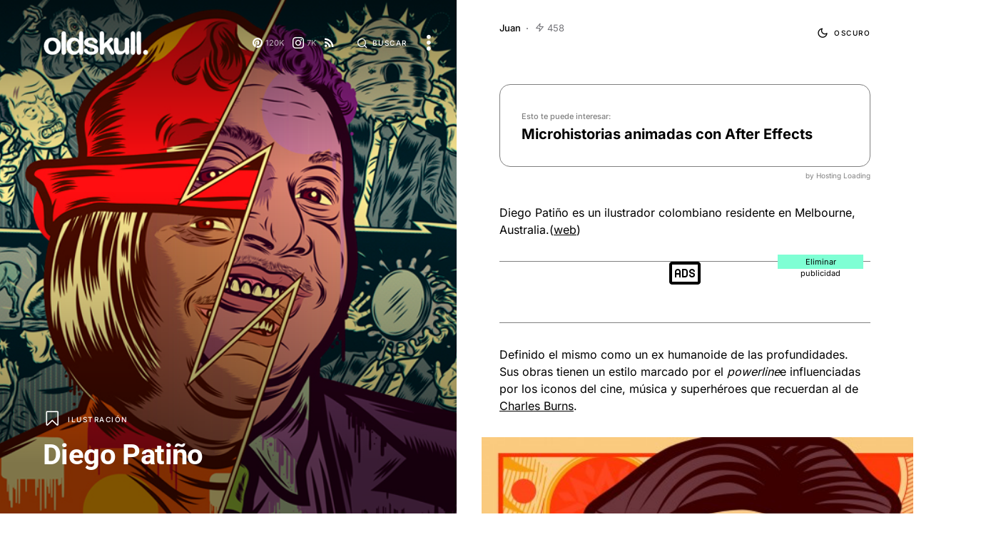

--- FILE ---
content_type: text/html; charset=UTF-8
request_url: https://www.oldskull.net/ilustracion/diego-patino/
body_size: 38908
content:
<!doctype html><html lang="es"><head><meta name='impact-site-verification' value='a32979d1-09a7-441f-b335-0e4a4f6a16c7' /><meta charset="UTF-8" /><script>if(navigator.userAgent.match(/MSIE|Internet Explorer/i)||navigator.userAgent.match(/Trident\/7\..*?rv:11/i)){var href=document.location.href;if(!href.match(/[?&]nowprocket/)){if(href.indexOf("?")==-1){if(href.indexOf("#")==-1){document.location.href=href+"?nowprocket=1"}else{document.location.href=href.replace("#","?nowprocket=1#")}}else{if(href.indexOf("#")==-1){document.location.href=href+"&nowprocket=1"}else{document.location.href=href.replace("#","&nowprocket=1#")}}}}</script><script>(()=>{class RocketLazyLoadScripts{constructor(){this.v="1.2.6",this.triggerEvents=["keydown","mousedown","mousemove","touchmove","touchstart","touchend","wheel"],this.userEventHandler=this.t.bind(this),this.touchStartHandler=this.i.bind(this),this.touchMoveHandler=this.o.bind(this),this.touchEndHandler=this.h.bind(this),this.clickHandler=this.u.bind(this),this.interceptedClicks=[],this.interceptedClickListeners=[],this.l(this),window.addEventListener("pageshow",(t=>{this.persisted=t.persisted,this.everythingLoaded&&this.m()})),this.CSPIssue=sessionStorage.getItem("rocketCSPIssue"),document.addEventListener("securitypolicyviolation",(t=>{this.CSPIssue||"script-src-elem"!==t.violatedDirective||"data"!==t.blockedURI||(this.CSPIssue=!0,sessionStorage.setItem("rocketCSPIssue",!0))})),document.addEventListener("DOMContentLoaded",(()=>{this.k()})),this.delayedScripts={normal:[],async:[],defer:[]},this.trash=[],this.allJQueries=[]}p(t){document.hidden?t.t():(this.triggerEvents.forEach((e=>window.addEventListener(e,t.userEventHandler,{passive:!0}))),window.addEventListener("touchstart",t.touchStartHandler,{passive:!0}),window.addEventListener("mousedown",t.touchStartHandler),document.addEventListener("visibilitychange",t.userEventHandler))}_(){this.triggerEvents.forEach((t=>window.removeEventListener(t,this.userEventHandler,{passive:!0}))),document.removeEventListener("visibilitychange",this.userEventHandler)}i(t){"HTML"!==t.target.tagName&&(window.addEventListener("touchend",this.touchEndHandler),window.addEventListener("mouseup",this.touchEndHandler),window.addEventListener("touchmove",this.touchMoveHandler,{passive:!0}),window.addEventListener("mousemove",this.touchMoveHandler),t.target.addEventListener("click",this.clickHandler),this.L(t.target,!0),this.S(t.target,"onclick","rocket-onclick"),this.C())}o(t){window.removeEventListener("touchend",this.touchEndHandler),window.removeEventListener("mouseup",this.touchEndHandler),window.removeEventListener("touchmove",this.touchMoveHandler,{passive:!0}),window.removeEventListener("mousemove",this.touchMoveHandler),t.target.removeEventListener("click",this.clickHandler),this.L(t.target,!1),this.S(t.target,"rocket-onclick","onclick"),this.M()}h(){window.removeEventListener("touchend",this.touchEndHandler),window.removeEventListener("mouseup",this.touchEndHandler),window.removeEventListener("touchmove",this.touchMoveHandler,{passive:!0}),window.removeEventListener("mousemove",this.touchMoveHandler)}u(t){t.target.removeEventListener("click",this.clickHandler),this.L(t.target,!1),this.S(t.target,"rocket-onclick","onclick"),this.interceptedClicks.push(t),t.preventDefault(),t.stopPropagation(),t.stopImmediatePropagation(),this.M()}O(){window.removeEventListener("touchstart",this.touchStartHandler,{passive:!0}),window.removeEventListener("mousedown",this.touchStartHandler),this.interceptedClicks.forEach((t=>{t.target.dispatchEvent(new MouseEvent("click",{view:t.view,bubbles:!0,cancelable:!0}))}))}l(t){EventTarget.prototype.addEventListenerWPRocketBase=EventTarget.prototype.addEventListener,EventTarget.prototype.addEventListener=function(e,i,o){"click"!==e||t.windowLoaded||i===t.clickHandler||t.interceptedClickListeners.push({target:this,func:i,options:o}),(this||window).addEventListenerWPRocketBase(e,i,o)}}L(t,e){this.interceptedClickListeners.forEach((i=>{i.target===t&&(e?t.removeEventListener("click",i.func,i.options):t.addEventListener("click",i.func,i.options))})),t.parentNode!==document.documentElement&&this.L(t.parentNode,e)}D(){return new Promise((t=>{this.P?this.M=t:t()}))}C(){this.P=!0}M(){this.P=!1}S(t,e,i){t.hasAttribute&&t.hasAttribute(e)&&(event.target.setAttribute(i,event.target.getAttribute(e)),event.target.removeAttribute(e))}t(){this._(this),"loading"===document.readyState?document.addEventListener("DOMContentLoaded",this.R.bind(this)):this.R()}k(){let t=[];document.querySelectorAll("script[type=rocketlazyloadscript][data-rocket-src]").forEach((e=>{let i=e.getAttribute("data-rocket-src");if(i&&!i.startsWith("data:")){0===i.indexOf("//")&&(i=location.protocol+i);try{const o=new URL(i).origin;o!==location.origin&&t.push({src:o,crossOrigin:e.crossOrigin||"module"===e.getAttribute("data-rocket-type")})}catch(t){}}})),t=[...new Map(t.map((t=>[JSON.stringify(t),t]))).values()],this.T(t,"preconnect")}async R(){this.lastBreath=Date.now(),this.j(this),this.F(this),this.I(),this.W(),this.q(),await this.A(this.delayedScripts.normal),await this.A(this.delayedScripts.defer),await this.A(this.delayedScripts.async);try{await this.U(),await this.H(this),await this.J()}catch(t){console.error(t)}window.dispatchEvent(new Event("rocket-allScriptsLoaded")),this.everythingLoaded=!0,this.D().then((()=>{this.O()})),this.N()}W(){document.querySelectorAll("script[type=rocketlazyloadscript]").forEach((t=>{t.hasAttribute("data-rocket-src")?t.hasAttribute("async")&&!1!==t.async?this.delayedScripts.async.push(t):t.hasAttribute("defer")&&!1!==t.defer||"module"===t.getAttribute("data-rocket-type")?this.delayedScripts.defer.push(t):this.delayedScripts.normal.push(t):this.delayedScripts.normal.push(t)}))}async B(t){if(await this.G(),!0!==t.noModule||!("noModule"in HTMLScriptElement.prototype))return new Promise((e=>{let i;function o(){(i||t).setAttribute("data-rocket-status","executed"),e()}try{if(navigator.userAgent.indexOf("Firefox/")>0||""===navigator.vendor||this.CSPIssue)i=document.createElement("script"),[...t.attributes].forEach((t=>{let e=t.nodeName;"type"!==e&&("data-rocket-type"===e&&(e="type"),"data-rocket-src"===e&&(e="src"),i.setAttribute(e,t.nodeValue))})),t.text&&(i.text=t.text),i.hasAttribute("src")?(i.addEventListener("load",o),i.addEventListener("error",(function(){i.setAttribute("data-rocket-status","failed-network"),e()})),setTimeout((()=>{i.isConnected||e()}),1)):(i.text=t.text,o()),t.parentNode.replaceChild(i,t);else{const i=t.getAttribute("data-rocket-type"),s=t.getAttribute("data-rocket-src");i?(t.type=i,t.removeAttribute("data-rocket-type")):t.removeAttribute("type"),t.addEventListener("load",o),t.addEventListener("error",(i=>{this.CSPIssue&&i.target.src.startsWith("data:")?(console.log("WPRocket: data-uri blocked by CSP -> fallback"),t.removeAttribute("src"),this.B(t).then(e)):(t.setAttribute("data-rocket-status","failed-network"),e())})),s?(t.removeAttribute("data-rocket-src"),t.src=s):t.src="data:text/javascript;base64,"+window.btoa(unescape(encodeURIComponent(t.text)))}}catch(i){t.setAttribute("data-rocket-status","failed-transform"),e()}}));t.setAttribute("data-rocket-status","skipped")}async A(t){const e=t.shift();return e&&e.isConnected?(await this.B(e),this.A(t)):Promise.resolve()}q(){this.T([...this.delayedScripts.normal,...this.delayedScripts.defer,...this.delayedScripts.async],"preload")}T(t,e){var i=document.createDocumentFragment();t.forEach((t=>{const o=t.getAttribute&&t.getAttribute("data-rocket-src")||t.src;if(o&&!o.startsWith("data:")){const s=document.createElement("link");s.href=o,s.rel=e,"preconnect"!==e&&(s.as="script"),t.getAttribute&&"module"===t.getAttribute("data-rocket-type")&&(s.crossOrigin=!0),t.crossOrigin&&(s.crossOrigin=t.crossOrigin),t.integrity&&(s.integrity=t.integrity),i.appendChild(s),this.trash.push(s)}})),document.head.appendChild(i)}j(t){let e={};function i(i,o){return e[o].eventsToRewrite.indexOf(i)>=0&&!t.everythingLoaded?"rocket-"+i:i}function o(t,o){!function(t){e[t]||(e[t]={originalFunctions:{add:t.addEventListener,remove:t.removeEventListener},eventsToRewrite:[]},t.addEventListener=function(){arguments[0]=i(arguments[0],t),e[t].originalFunctions.add.apply(t,arguments)},t.removeEventListener=function(){arguments[0]=i(arguments[0],t),e[t].originalFunctions.remove.apply(t,arguments)})}(t),e[t].eventsToRewrite.push(o)}function s(e,i){let o=e[i];e[i]=null,Object.defineProperty(e,i,{get:()=>o||function(){},set(s){t.everythingLoaded?o=s:e["rocket"+i]=o=s}})}o(document,"DOMContentLoaded"),o(window,"DOMContentLoaded"),o(window,"load"),o(window,"pageshow"),o(document,"readystatechange"),s(document,"onreadystatechange"),s(window,"onload"),s(window,"onpageshow");try{Object.defineProperty(document,"readyState",{get:()=>t.rocketReadyState,set(e){t.rocketReadyState=e},configurable:!0}),document.readyState="loading"}catch(t){console.log("WPRocket DJE readyState conflict, bypassing")}}F(t){let e;function i(e){return t.everythingLoaded?e:e.split(" ").map((t=>"load"===t||0===t.indexOf("load.")?"rocket-jquery-load":t)).join(" ")}function o(o){function s(t){const e=o.fn[t];o.fn[t]=o.fn.init.prototype[t]=function(){return this[0]===window&&("string"==typeof arguments[0]||arguments[0]instanceof String?arguments[0]=i(arguments[0]):"object"==typeof arguments[0]&&Object.keys(arguments[0]).forEach((t=>{const e=arguments[0][t];delete arguments[0][t],arguments[0][i(t)]=e}))),e.apply(this,arguments),this}}o&&o.fn&&!t.allJQueries.includes(o)&&(o.fn.ready=o.fn.init.prototype.ready=function(e){return t.domReadyFired?e.bind(document)(o):document.addEventListener("rocket-DOMContentLoaded",(()=>e.bind(document)(o))),o([])},s("on"),s("one"),t.allJQueries.push(o)),e=o}o(window.jQuery),Object.defineProperty(window,"jQuery",{get:()=>e,set(t){o(t)}})}async H(t){const e=document.querySelector("script[data-webpack]");e&&(await async function(){return new Promise((t=>{e.addEventListener("load",t),e.addEventListener("error",t)}))}(),await t.K(),await t.H(t))}async U(){this.domReadyFired=!0;try{document.readyState="interactive"}catch(t){}await this.G(),document.dispatchEvent(new Event("rocket-readystatechange")),await this.G(),document.rocketonreadystatechange&&document.rocketonreadystatechange(),await this.G(),document.dispatchEvent(new Event("rocket-DOMContentLoaded")),await this.G(),window.dispatchEvent(new Event("rocket-DOMContentLoaded"))}async J(){try{document.readyState="complete"}catch(t){}await this.G(),document.dispatchEvent(new Event("rocket-readystatechange")),await this.G(),document.rocketonreadystatechange&&document.rocketonreadystatechange(),await this.G(),window.dispatchEvent(new Event("rocket-load")),await this.G(),window.rocketonload&&window.rocketonload(),await this.G(),this.allJQueries.forEach((t=>t(window).trigger("rocket-jquery-load"))),await this.G();const t=new Event("rocket-pageshow");t.persisted=this.persisted,window.dispatchEvent(t),await this.G(),window.rocketonpageshow&&window.rocketonpageshow({persisted:this.persisted}),this.windowLoaded=!0}m(){document.onreadystatechange&&document.onreadystatechange(),window.onload&&window.onload(),window.onpageshow&&window.onpageshow({persisted:this.persisted})}I(){const t=new Map;document.write=document.writeln=function(e){const i=document.currentScript;i||console.error("WPRocket unable to document.write this: "+e);const o=document.createRange(),s=i.parentElement;let n=t.get(i);void 0===n&&(n=i.nextSibling,t.set(i,n));const c=document.createDocumentFragment();o.setStart(c,0),c.appendChild(o.createContextualFragment(e)),s.insertBefore(c,n)}}async G(){Date.now()-this.lastBreath>45&&(await this.K(),this.lastBreath=Date.now())}async K(){return document.hidden?new Promise((t=>setTimeout(t))):new Promise((t=>requestAnimationFrame(t)))}N(){this.trash.forEach((t=>t.remove()))}static run(){const t=new RocketLazyLoadScripts;t.p(t)}}RocketLazyLoadScripts.run()})();</script><meta name="viewport" content="width=device-width, initial-scale=1" /><link rel="profile" href="https://gmpg.org/xfn/11" /><meta name='robots' content='index, follow, max-image-preview:large, max-snippet:-1, max-video-preview:-1' /> <link rel='preconnect' href='https://www.google.com' ><link rel='preconnect' href='https://stats.g.doubleclick.net' ><link rel='preconnect' href='https://googleads.g.doubleclick.net' ><link rel='preconnect' href='https://www.oldskull.net' ><link rel='preconnect' href='https://www.googletagservices.com/' ><link rel='preconnect' href='https://tpc.googlesyndication.com/' ><link rel='preconnect' href='https://adservice.google.com/' ><link rel='dns-prefetch' href='//cdn.oldskull.net'><link rel='dns-prefetch' href='//oldskull.net'><link rel='dns-prefetch' href='//apis.google.com'><link rel='dns-prefetch' href='//gstatic.com'><link rel='dns-prefetch' href='//google-analytics.com'><link rel='dns-prefetch' href='//ssl.google-analytics.com'><link rel='dns-prefetch' href='//youtube.com'><link rel='dns-prefetch' href='//adservice.google.com'><link rel='dns-prefetch' href='//cdnjs.cloudflare.com'><link rel='dns-prefetch' href='//connect.facebook.net'><link rel='dns-prefetch' href='//i0.wp.com'><link rel='dns-prefetch' href='//i1.wp.com'><link rel='dns-prefetch' href='//i2.wp.com'><link rel='dns-prefetch' href='//stats.wp.com'><link rel='dns-prefetch' href='//pixel.wp.com'><link rel='dns-prefetch' href='//tpc.googlesyndication.com'><link rel='dns-prefetch' href='//pagead2.googlesyndication.com'><link rel='dns-prefetch' href='//partner.googleadservices.com'><link rel='dns-prefetch' href='//tpc.googlesyndication.com'><link rel='dns-prefetch' href='//www.googletagservices.com'><link rel='dns-prefetch' href='//amazon.es'><link rel='dns-prefetch' href='//m.media-amazon.com'><title>Diego Patiño - OLDSKULL.NET</title><link rel="preload" href="https://www.oldskull.net/wp-content/uploads/2013/12/diego-patino-illustration-oldskull-9.jpg" as="image" /><link rel="preload" href="https://www.oldskull.net/wp-content/uploads/2023/09/logo_oldskull23_light_2-e1694273934427.png" as="image" /><meta name="description" content="Diego Patiño es un ilustrador colombiano residente en Melbourne, Australia.(web) Definido el mismo como un ex humanoide de las profundidades. Sus obras" /><link rel="canonical" href="https://www.oldskull.net/ilustracion/diego-patino/" /><meta property="og:locale" content="es_ES" /><meta property="og:type" content="article" /><meta property="og:title" content="Diego Patiño" /><meta property="og:description" content="Diego Patiño es un ilustrador colombiano residente en Melbourne, Australia.(web) Definido el mismo como un ex humanoide de las profundidades. Sus obras" /><meta property="og:url" content="https://www.oldskull.net/ilustracion/diego-patino/" /><meta property="og:site_name" content="OLDSKULL" /><meta property="article:publisher" content="https://www.facebook.com/oldskull.net/" /><meta property="article:author" content="https://www.facebook.com/oldskull.net" /><meta property="og:image" content="https://www.oldskull.net/wp-content/uploads/2013/12/diego-patino-illustration-oldskull-9.jpg" /><meta property="og:image:width" content="560" /><meta property="og:image:height" content="580" /><meta property="og:image:type" content="image/jpeg" /><meta name="author" content="Juan" /><meta name="twitter:card" content="summary_large_image" /><meta name="twitter:creator" content="@oldskull" /><meta name="twitter:site" content="@oldskull" /><meta name="twitter:label1" content="Escrito por" /><meta name="twitter:data1" content="Juan" /><script type="application/ld+json" class="yoast-schema-graph">{"@context":"https://schema.org","@graph":[{"@type":"Article","@id":"https://www.oldskull.net/ilustracion/diego-patino/#article","isPartOf":{"@id":"https://www.oldskull.net/ilustracion/diego-patino/"},"author":{"name":"Juan","@id":"https://www.oldskull.net/#/schema/person/da330b86ed08bf62d0624644c2297074"},"headline":"Diego Patiño","datePublished":"2018-01-31T18:01:20+00:00","dateModified":"2021-12-15T16:27:35+00:00","mainEntityOfPage":{"@id":"https://www.oldskull.net/ilustracion/diego-patino/"},"wordCount":51,"publisher":{"@id":"https://www.oldskull.net/#organization"},"image":{"@id":"https://www.oldskull.net/ilustracion/diego-patino/#primaryimage"},"thumbnailUrl":"https://www.oldskull.net/wp-content/uploads/2013/12/diego-patino-illustration-oldskull-9.jpg","keywords":["Australia","Colombia","Comic","D","ilustración","Trazo"],"articleSection":["Ilustración"],"inLanguage":"es","copyrightYear":"2018","copyrightHolder":{"@id":"https://www.oldskull.net/#organization"}},{"@type":"WebPage","@id":"https://www.oldskull.net/ilustracion/diego-patino/","url":"https://www.oldskull.net/ilustracion/diego-patino/","name":"Diego Patiño - OLDSKULL.NET","isPartOf":{"@id":"https://www.oldskull.net/#website"},"primaryImageOfPage":{"@id":"https://www.oldskull.net/ilustracion/diego-patino/#primaryimage"},"image":{"@id":"https://www.oldskull.net/ilustracion/diego-patino/#primaryimage"},"thumbnailUrl":"https://www.oldskull.net/wp-content/uploads/2013/12/diego-patino-illustration-oldskull-9.jpg","datePublished":"2018-01-31T18:01:20+00:00","dateModified":"2021-12-15T16:27:35+00:00","description":"Diego Patiño es un ilustrador colombiano residente en Melbourne, Australia.(web) Definido el mismo como un ex humanoide de las profundidades. Sus obras","breadcrumb":{"@id":"https://www.oldskull.net/ilustracion/diego-patino/#breadcrumb"},"inLanguage":"es","potentialAction":[{"@type":"ReadAction","target":["https://www.oldskull.net/ilustracion/diego-patino/"]}]},{"@type":"ImageObject","inLanguage":"es","@id":"https://www.oldskull.net/ilustracion/diego-patino/#primaryimage","url":"https://www.oldskull.net/wp-content/uploads/2013/12/diego-patino-illustration-oldskull-9.jpg","contentUrl":"https://www.oldskull.net/wp-content/uploads/2013/12/diego-patino-illustration-oldskull-9.jpg","width":560,"height":580},{"@type":"BreadcrumbList","@id":"https://www.oldskull.net/ilustracion/diego-patino/#breadcrumb","itemListElement":[{"@type":"ListItem","position":1,"name":"Inicio","item":"https://www.oldskull.net/"},{"@type":"ListItem","position":2,"name":"Diego Patiño"}]},{"@type":"WebSite","@id":"https://www.oldskull.net/#website","url":"https://www.oldskull.net/","name":"OLDSKULL - DISEÑO * CREATIVIDAD * ARTE","description":"Inspiración en tendencias gráficas y arte","publisher":{"@id":"https://www.oldskull.net/#organization"},"potentialAction":[{"@type":"SearchAction","target":{"@type":"EntryPoint","urlTemplate":"https://www.oldskull.net/?s={search_term_string}"},"query-input":{"@type":"PropertyValueSpecification","valueRequired":true,"valueName":"search_term_string"}}],"inLanguage":"es"},{"@type":"Organization","@id":"https://www.oldskull.net/#organization","name":"OLDSKULL","url":"https://www.oldskull.net/","logo":{"@type":"ImageObject","inLanguage":"es","@id":"https://www.oldskull.net/#/schema/logo/image/","url":"https://www.oldskull.net/wp-content/uploads/2022/04/logo2022-bold.jpg","contentUrl":"https://www.oldskull.net/wp-content/uploads/2022/04/logo2022-bold.jpg","width":1151,"height":246,"caption":"OLDSKULL"},"image":{"@id":"https://www.oldskull.net/#/schema/logo/image/"},"sameAs":["https://www.facebook.com/oldskull.net/","https://x.com/oldskull","https://www.instagram.com/oldskulldesign/","https://www.pinterest.es/oldskullnet/"]},{"@type":"Person","@id":"https://www.oldskull.net/#/schema/person/da330b86ed08bf62d0624644c2297074","name":"Juan","description":"Diseñador gráfico y creador de oldskull.net, lector de comics, coleccionista de videojuegos, snowboarder peleado con la montaña y ex-skater. Runner, ciclista de medio pelo y aficionado al geocaching. Hey ho oldskull!","sameAs":["https://juan.oldskull.net","https://www.facebook.com/oldskull.net","https://instagram.com/oldskulldesign/"],"url":"https://www.oldskull.net/author/adminoldie/"}]}</script><link rel='dns-prefetch' href='//pagead2.googlesyndication.com' /><link rel="preload" href="https://www.oldskull.net/wp-content/plugins/canvas/assets/fonts/canvas-icons.woff" as="font" type="font/woff" crossorigin><script id="oldsk-ready">window.advanced_ads_ready=function(e,a){a=a||"complete";var d=function(e){return"interactive"===a?"loading"!==e:"complete"===e};d(document.readyState)?e():document.addEventListener("readystatechange",(function(a){d(a.target.readyState)&&e()}),{once:"interactive"===a})},window.advanced_ads_ready_queue=window.advanced_ads_ready_queue||[];</script><link data-minify="1" rel='stylesheet' id='canvas-css' href='https://www.oldskull.net/wp-content/cache/min/1/wp-content/plugins/canvas/assets/css/canvas.css?ver=1734367649' media='all' /><link rel='alternate stylesheet' id='powerkit-icons-css' href='https://www.oldskull.net/wp-content/plugins/powerkit/assets/fonts/powerkit-icons.woff?ver=2.9.4' as='font' type='font/wof' crossorigin /><link data-minify="1" rel='stylesheet' id='powerkit-css' href='https://www.oldskull.net/wp-content/cache/min/1/wp-content/plugins/powerkit/assets/css/powerkit.css?ver=1734367649' media='all' /><link data-minify="1" rel='stylesheet' id='canvas-block-alert-style-css' href='https://www.oldskull.net/wp-content/cache/min/1/wp-content/plugins/canvas/components/basic-elements/block-alert/block.css?ver=1734367649' media='all' /><link data-minify="1" rel='stylesheet' id='canvas-block-progress-style-css' href='https://www.oldskull.net/wp-content/cache/min/1/wp-content/plugins/canvas/components/basic-elements/block-progress/block.css?ver=1734367649' media='all' /><link data-minify="1" rel='stylesheet' id='canvas-block-collapsibles-style-css' href='https://www.oldskull.net/wp-content/cache/min/1/wp-content/plugins/canvas/components/basic-elements/block-collapsibles/block.css?ver=1734367649' media='all' /><link data-minify="1" rel='stylesheet' id='canvas-block-tabs-style-css' href='https://www.oldskull.net/wp-content/cache/min/1/wp-content/plugins/canvas/components/basic-elements/block-tabs/block.css?ver=1734367649' media='all' /><link data-minify="1" rel='stylesheet' id='canvas-block-section-heading-style-css' href='https://www.oldskull.net/wp-content/cache/min/1/wp-content/plugins/canvas/components/basic-elements/block-section-heading/block.css?ver=1734367649' media='all' /><link data-minify="1" rel='stylesheet' id='canvas-block-section-style-css' href='https://www.oldskull.net/wp-content/cache/min/1/wp-content/plugins/canvas/components/layout-blocks/block-section/block-section.css?ver=1734367649' media='all' /><link data-minify="1" rel='stylesheet' id='canvas-block-row-style-css' href='https://www.oldskull.net/wp-content/cache/min/1/wp-content/plugins/canvas/components/layout-blocks/block-row/block-row.css?ver=1734367649' media='all' /><link data-minify="1" rel='stylesheet' id='canvas-block-posts-style-css' href='https://www.oldskull.net/wp-content/cache/min/1/wp-content/plugins/canvas/components/posts/block-posts/block-posts.css?ver=1734367649' media='all' /><link data-minify="1" rel='stylesheet' id='canvas-justified-gallery-block-style-css' href='https://www.oldskull.net/wp-content/cache/min/1/wp-content/plugins/canvas/components/justified-gallery/block/block-justified-gallery.css?ver=1734367649' media='all' /><link data-minify="1" rel='stylesheet' id='canvas-slider-gallery-block-style-css' href='https://www.oldskull.net/wp-content/cache/min/1/wp-content/plugins/canvas/components/slider-gallery/block/block-slider-gallery.css?ver=1734367649' media='all' /><style id='classic-theme-styles-inline-css'>.wp-block-button__link{color:#fff;background-color:#32373c;border-radius:9999px;box-shadow:none;text-decoration:none;padding:calc(.667em + 2px) calc(1.333em + 2px);font-size:1.125em}.wp-block-file__button{background:#32373c;color:#fff;text-decoration:none}</style><link data-minify="1" rel='stylesheet' id='absolute-reviews-css' href='https://www.oldskull.net/wp-content/cache/min/1/wp-content/plugins/absolute-reviews/public/css/absolute-reviews-public.css?ver=1734367650' media='all' /><link data-minify="1" rel='stylesheet' id='advanced-popups-css' href='https://www.oldskull.net/wp-content/cache/min/1/wp-content/plugins/advanced-popups/public/css/advanced-popups-public.css?ver=1734367650' media='all' /><link data-minify="1" rel='stylesheet' id='canvas-block-heading-style-css' href='https://www.oldskull.net/wp-content/cache/min/1/wp-content/plugins/canvas/components/content-formatting/block-heading/block.css?ver=1734367650' media='all' /><link data-minify="1" rel='stylesheet' id='canvas-block-list-style-css' href='https://www.oldskull.net/wp-content/cache/min/1/wp-content/plugins/canvas/components/content-formatting/block-list/block.css?ver=1734367650' media='all' /><link data-minify="1" rel='stylesheet' id='canvas-block-paragraph-style-css' href='https://www.oldskull.net/wp-content/cache/min/1/wp-content/plugins/canvas/components/content-formatting/block-paragraph/block.css?ver=1734367650' media='all' /><link data-minify="1" rel='stylesheet' id='canvas-block-separator-style-css' href='https://www.oldskull.net/wp-content/cache/min/1/wp-content/plugins/canvas/components/content-formatting/block-separator/block.css?ver=1734367650' media='all' /><link data-minify="1" rel='stylesheet' id='canvas-block-group-style-css' href='https://www.oldskull.net/wp-content/cache/min/1/wp-content/plugins/canvas/components/basic-elements/block-group/block.css?ver=1734367650' media='all' /><link data-minify="1" rel='stylesheet' id='canvas-block-cover-style-css' href='https://www.oldskull.net/wp-content/cache/min/1/wp-content/plugins/canvas/components/basic-elements/block-cover/block.css?ver=1734367650' media='all' /><link data-minify="1" rel='stylesheet' id='awesome-notifications-css' href='https://www.oldskull.net/wp-content/cache/min/1/wp-content/plugins/cbxwpbookmark/assets/vendors/awesome-notifications/style.css?ver=1734367650' media='all' /><link data-minify="1" rel='stylesheet' id='cbxwpbookmarkpublic-css-css' href='https://www.oldskull.net/wp-content/cache/background-css/www.oldskull.net/wp-content/cache/min/1/wp-content/plugins/cbxwpbookmark/assets/css/cbxwpbookmark-public.css?ver=1734367650&wpr_t=1765330916' media='all' /><link data-minify="1" rel='stylesheet' id='powerkit-basic-elements-css' href='https://www.oldskull.net/wp-content/cache/min/1/wp-content/plugins/powerkit/modules/basic-elements/public/css/public-powerkit-basic-elements.css?ver=1734367650' media='screen' /><link data-minify="1" rel='stylesheet' id='powerkit-content-formatting-css' href='https://www.oldskull.net/wp-content/cache/min/1/wp-content/plugins/powerkit/modules/content-formatting/public/css/public-powerkit-content-formatting.css?ver=1734367650' media='all' /><link data-minify="1" rel='stylesheet' id='powerkit-inline-posts-css' href='https://www.oldskull.net/wp-content/cache/min/1/wp-content/plugins/powerkit/modules/inline-posts/public/css/public-powerkit-inline-posts.css?ver=1734367650' media='all' /><link data-minify="1" rel='stylesheet' id='powerkit-justified-gallery-css' href='https://www.oldskull.net/wp-content/cache/min/1/wp-content/plugins/powerkit/modules/justified-gallery/public/css/public-powerkit-justified-gallery.css?ver=1734367650' media='all' /><link rel='stylesheet' id='glightbox-css' href='https://www.oldskull.net/wp-content/plugins/powerkit/modules/lightbox/public/css/glightbox.min.css?ver=2.9.4' media='all' /><link data-minify="1" rel='stylesheet' id='powerkit-lightbox-css' href='https://www.oldskull.net/wp-content/cache/min/1/wp-content/plugins/powerkit/modules/lightbox/public/css/public-powerkit-lightbox.css?ver=1734367650' media='all' /><link data-minify="1" rel='stylesheet' id='powerkit-opt-in-forms-css' href='https://www.oldskull.net/wp-content/cache/min/1/wp-content/plugins/powerkit/modules/opt-in-forms/public/css/public-powerkit-opt-in-forms.css?ver=1734367650' media='all' /><link data-minify="1" rel='stylesheet' id='powerkit-scroll-to-top-css' href='https://www.oldskull.net/wp-content/cache/min/1/wp-content/plugins/powerkit/modules/scroll-to-top/public/css/public-powerkit-scroll-to-top.css?ver=1734367650' media='all' /><link data-minify="1" rel='stylesheet' id='powerkit-share-buttons-css' href='https://www.oldskull.net/wp-content/cache/min/1/wp-content/plugins/powerkit/modules/share-buttons/public/css/public-powerkit-share-buttons.css?ver=1734367650' media='all' /><link data-minify="1" rel='stylesheet' id='powerkit-social-links-css' href='https://www.oldskull.net/wp-content/cache/min/1/wp-content/plugins/powerkit/modules/social-links/public/css/public-powerkit-social-links.css?ver=1734367650' media='all' /><link data-minify="1" rel='stylesheet' id='powerkit-table-of-contents-css' href='https://www.oldskull.net/wp-content/cache/min/1/wp-content/plugins/powerkit/modules/table-of-contents/public/css/public-powerkit-table-of-contents.css?ver=1734367666' media='all' /><link data-minify="1" rel='stylesheet' id='powerkit-widget-about-css' href='https://www.oldskull.net/wp-content/cache/min/1/wp-content/plugins/powerkit/modules/widget-about/public/css/public-powerkit-widget-about.css?ver=1734367650' media='all' /><link data-minify="1" rel='stylesheet' id='tk-shortcodes-css' href='https://www.oldskull.net/wp-content/cache/min/1/wp-content/plugins/tk-shortcodes/public/css/tk-shortcodes-public.css?ver=1734367650' media='all' /><link data-minify="1" rel='stylesheet' id='csco-styles-css' href='https://www.oldskull.net/wp-content/cache/background-css/www.oldskull.net/wp-content/cache/min/1/wp-content/themes/uppercase/style.css?ver=1734367650&wpr_t=1765330916' media='all' /><style id='akismet-widget-style-inline-css'>.a-stats{--akismet-color-mid-green:#357b49;--akismet-color-white:#fff;--akismet-color-light-grey:#f6f7f7;max-width:350px;width:auto}.a-stats *{all:unset;box-sizing:border-box}.a-stats strong{font-weight:600}.a-stats a.a-stats__link,.a-stats a.a-stats__link:visited,.a-stats a.a-stats__link:active{background:var(--akismet-color-mid-green);border:none;box-shadow:none;border-radius:8px;color:var(--akismet-color-white);cursor:pointer;display:block;font-family:-apple-system,BlinkMacSystemFont,'Segoe UI','Roboto','Oxygen-Sans','Ubuntu','Cantarell','Helvetica Neue',sans-serif;font-weight:500;padding:12px;text-align:center;text-decoration:none;transition:all 0.2s ease}.widget .a-stats a.a-stats__link:focus{background:var(--akismet-color-mid-green);color:var(--akismet-color-white);text-decoration:none}.a-stats a.a-stats__link:hover{filter:brightness(110%);box-shadow:0 4px 12px rgba(0,0,0,0.06),0 0 2px rgba(0,0,0,0.16)}.a-stats .count{color:var(--akismet-color-white);display:block;font-size:1.5em;line-height:1.4;padding:0 13px;white-space:nowrap}</style><link data-minify="1" rel='stylesheet' id='searchwp-forms-css' href='https://www.oldskull.net/wp-content/cache/min/1/wp-content/plugins/searchwp-live-ajax-search/assets/styles/frontend/search-forms.css?ver=1734367650' media='all' /><link data-minify="1" rel='stylesheet' id='searchwp-live-search-css' href='https://www.oldskull.net/wp-content/cache/min/1/wp-content/plugins/searchwp-live-ajax-search/assets/styles/style.css?ver=1734367650' media='all' /><style id='searchwp-live-search-inline-css'>.searchwp-live-search-result .searchwp-live-search-result--title a{font-size:16px}.searchwp-live-search-result .searchwp-live-search-result--price{font-size:14px}.searchwp-live-search-result .searchwp-live-search-result--add-to-cart .button{font-size:14px}.searchwp-live-search-no-min-chars:before{content:"Continue typing"}</style><script type="rocketlazyloadscript" data-rocket-src="https://www.oldskull.net/wp-includes/js/jquery/jquery.min.js?ver=3.7.1" id="jquery-core-js" data-rocket-defer defer></script><script type="rocketlazyloadscript" data-rocket-src="https://www.oldskull.net/wp-includes/js/jquery/jquery-migrate.min.js?ver=3.4.1" id="jquery-migrate-js" data-rocket-defer defer></script><script type="rocketlazyloadscript" data-minify="1" data-rocket-src="https://www.oldskull.net/wp-content/cache/min/1/wp-content/plugins/advanced-popups/public/js/advanced-popups-public.js?ver=1734367650" id="advanced-popups-js" data-rocket-defer defer></script><script type="rocketlazyloadscript" data-rocket-src="https://www.oldskull.net/wp-includes/js/jquery/ui/core.min.js?ver=1.13.3" id="jquery-ui-core-js" data-rocket-defer defer></script><script type="rocketlazyloadscript" data-rocket-src="https://www.oldskull.net/wp-includes/js/jquery/ui/tabs.min.js?ver=1.13.3" id="jquery-ui-tabs-js" data-rocket-defer defer></script><script type="rocketlazyloadscript" data-minify="1" data-rocket-src="https://www.oldskull.net/wp-content/cache/min/1/wp-content/plugins/tk-shortcodes/public/js/tk-shortcodes-public.js?ver=1734367650" id="tk-shortcodes-js" data-rocket-defer defer></script><script id="advanced-ads-advanced-js-js-extra">var advads_options = {"blog_id":"1","privacy":{"enabled":false,"state":"not_needed"}};</script><script type="rocketlazyloadscript" data-rocket-src="https://www.oldskull.net/wp-content/plugins/advanced-ads/public/assets/js/advanced.min.js?ver=1.56.1" id="advanced-ads-advanced-js-js" data-rocket-defer defer></script><script id="advanced_ads_pro/visitor_conditions-js-extra">var advanced_ads_pro_visitor_conditions = {"referrer_cookie_name":"advanced_ads_pro_visitor_referrer","referrer_exdays":"365","page_impr_cookie_name":"advanced_ads_page_impressions","page_impr_exdays":"3650"};</script><script type="rocketlazyloadscript" data-rocket-src="https://www.oldskull.net/wp-content/plugins/advanced-ads-pro/modules/advanced-visitor-conditions/inc/conditions.min.js?ver=2.26.1" id="advanced_ads_pro/visitor_conditions-js" data-rocket-defer defer></script><script type="rocketlazyloadscript" data-rocket-src="//pagead2.googlesyndication.com/pagead/js/adsbygoogle.js?ver=6.6.2" id="csco_adsense-js" data-rocket-defer defer></script><style>.woocommerce-tabs .enlazatom-content{margin-top:3rem !important}.enlazatom-show-box{background:#ffffff !important;color:#181818 !important;border-radius:5px !important;padding-right:90px !important}.enlazatom-show-box span,.enlazatom-show-plane span,.enlazatom-show-plane a,.enlazatom-a-plane a,span.enlazatom-title-box,a.enlazatom-a-plane{font-size:17px;word-break:break-word}.enlazatom-show-plane span,span.enlazatom-title-box{font-weight:bold}.enlazatom-show-box:hover{background:#ffffffB3 !important}.enlazatom-show-box:hover div.btn{background:#eaeaeaB3 !important}.chevron::before{color:#181818 !important}.enlazatom-show-box div.btn{background:#eaeaea !important}.enlazatom-title-box{font-weight:bold;margin-bottom:10px !important;display:block}.enlazatom-show-box span{padding:20px}.enlazatom-content{margin-bottom:3rem;margin-top:1rem}.enlazatom-content div.enlazatom-a-plane{margin:16px 0}.enlazatom-show-box{display:flex;overflow:hidden !important;margin-bottom:22px;align-items:center;padding:0 1rem 0 0;line-height:1.4}.enlazatom-show-plane{margin-top:22px;margin-bottom:22px}.enlazatom-show-plane div{display:inline !important}.enlazatom-show-box:hover{text-decoration:none}.enlazatom-show-box img{max-width:100px;border:none !important;margin-right:5px}.enlazatom-show-box{position:relative;text-decoration:none !important}.enlazatom-show-box div.btn{border:none;font-weight:700;width:80px;height:100%;min-height:60px;position:absolute;right:0;top:0;text-align:center;display:flex;align-items:center;justify-content:center}.chevron::before{border-style:solid;border-width:0.25em 0.25em 0 0;content:'';display:inline-block;height:0.45em;position:relative;transform:rotate(-45deg);width:0.45em;margin-left:-2px}.chevron.right:before{left:0;transform:rotate(45deg)}@media (max-width:768px){.enlazatom-disable-image-mobile img,.enlazatom-disable-cta-mobile .btn{display:none !important}.enlazatom-show-box.enlazatom-disable-cta-mobile{padding-right:20px !important}}</style><style type="text/css">.aawp .aawp-tb__row--highlight{background-color:#ffffff}.aawp .aawp-tb__row--highlight{color:#256aaf}.aawp .aawp-tb__row--highlight a{color:#256aaf}</style><link rel="preload" href="https://www.oldskull.net/wp-content/plugins/absolute-reviews/fonts/absolute-reviews-icons.woff" as="font" type="font/woff" crossorigin><link rel="preload" href="https://www.oldskull.net/wp-content/plugins/advanced-popups/fonts/advanced-popups-icons.woff" as="font" type="font/woff" crossorigin><script type="rocketlazyloadscript" data-rocket-type="text/javascript">var advadsCfpQueue = [];var advadsCfpAd = function( adID ){if ( 'undefined' == typeof advadsProCfp ) { advadsCfpQueue.push( adID ) } else { advadsProCfp.addElement( adID ) }};</script><style id='csco-theme-typography'>:root{--cs-font-base-family:Inter;--cs-font-base-size:1rem;--cs-font-base-weight:400;--cs-font-base-style:normal;--cs-font-base-letter-spacing:normal;--cs-font-base-line-height:1.5;--cs-font-primary-family:Inter;--cs-font-primary-size:0.625rem;--cs-font-primary-weight:500;--cs-font-primary-style:normal;--cs-font-primary-letter-spacing:0.15em;--cs-font-primary-text-transform:uppercase;--cs-font-secondary-family:Inter;--cs-font-secondary-size:0.6875rem;--cs-font-secondary-weight:500;--cs-font-secondary-style:normal;--cs-font-secondary-letter-spacing:normal;--cs-font-secondary-text-transform:none;--cs-font-category-family:Inter;--cs-font-category-size:0.625rem;--cs-font-category-weight:500;--cs-font-category-style:normal;--cs-font-category-letter-spacing:0.15em;--cs-font-category-text-transform:uppercase;--cs-font-mixed-tile-category-family:var(--cs-font-category-family);--cs-font-mixed-tile-category-size:var(--cs-font-category-size);--cs-font-mixed-tile-category-weight:var(--cs-font-category-weight);--cs-font-mixed-tile-category-style:var(--cs-font-category-style);--cs-font-mixed-tile-category-letter-spacing:var(--cs-font-category-letter-spacing);--cs-font-mixed-tile-category-text-transform:var(--cs-font-category-text-transform);--cs-font-post-meta-family:Inter;--cs-font-post-meta-size:0.8125rem;--cs-font-post-meta-weight:400;--cs-font-post-meta-style:normal;--cs-font-post-meta-letter-spacing:normal;--cs-font-post-meta-text-transform:none;--cs-font-mixed-tile-post-meta-family:var(--cs-font-post-meta-family);--cs-font-mixed-tile-post-meta-size:var(--cs-font-post-meta-size);--cs-font-mixed-tile-post-meta-weight:var(--cs-font-post-meta-weight);--cs-font-mixed-tile-post-meta-style:var(--cs-font-post-meta-style);--cs-font-mixed-tile-post-meta-letter-spacing:var(--cs-font-post-meta-letter-spacing);--cs-font-mixed-tile-post-meta-text-transform:var(--cs-font-post-meta-text-transform);--cs-font-input-family:Inter;--cs-font-input-size:0.75rem;--cs-font-input-weight:400;--cs-font-input-style:normal;--cs-font-input-letter-spacing:normal;--cs-font-input-text-transform:none;--cs-font-post-subtitle-family:;--cs-font-post-subtitle-weight:400;--cs-font-post-subtitle-size:1.25rem;--cs-font-post-subtitle-letter-spacing:normal;--cs-font-post-content-family:Inter;--cs-font-post-content-size:1rem;--cs-font-post-content-letter-spacing:normal;--cs-font-entry-summary-family:Inter;--cs-font-entry-summary-wegiht:400;--cs-font-entry-summary-size:1rem;--cs-font-entry-summary-letter-spacing:normal;--cs-font-entry-excerpt-family:Inter;--cs-font-entry-excerpt-weight:400;--cs-font-entry-excerpt-size:0.9375rem;--cs-font-entry-excerpt-letter-spacing:normal;--cs-font-mixed-tile-entry-excerpt-family:var(--cs-font-entry-excerpt-family);--cs-font-mixed-tile-entry-excerpt-size:1rem;--cs-font-mixed-tile-entry-excerpt-letter-spacing:var(--cs-font-entry-excerpt-letter-spacing);--cs-font-main-logo-family:Inter;--cs-font-main-logo-size:1.5rem;--cs-font-main-logo-weight:500;--cs-font-main-logo-style:normal;--cs-font-main-logo-letter-spacing:normal;--cs-font-main-logo-text-transform:uppercase;--cs-font-headings-family:Roboto;--cs-font-headings-weight:700;--cs-font-headings-style:normal;--cs-font-headings-line-height:1;--cs-font-headings-letter-spacing:-0.6px;--cs-font-headings-text-transform:none;--cs-font-section-headings-family:Inter;--cs-font-section-headings-size:2.5rem;--cs-font-section-headings-weight:500;--cs-font-section-headings-style:normal;--cs-font-section-headings-letter-spacing:normal;--cs-font-section-headings-text-transform:none;--cs-font-mixed-tile-headings-family:var(--cs-font-headings-family);--cs-font-mixed-tile-headings-weight:var(--cs-font-headings-weight);--cs-font-mixed-tile-headings-style:normal;--cs-font-mixed-tile-headings-line-height:var(--cs-font-headings-line-height);--cs-font-mixed-tile-headings-letter-spacing:var(--cs-font-headings-letter-spacing);--cs-font-mixed-tile-headings-text-transform:var(--cs-font-headings-text-transform);--cs-font-menu-family:Inter;--cs-font-menu-size:1.2rem;--cs-font-menu-weight:400;--cs-font-menu-style:normal;--cs-font-menu-letter-spacing:normal;--cs-font-menu-text-transform:uppercase;--cs-font-submenu-family:Inter;--cs-font-submenu-size:1.2rem;--cs-font-submenu-weight:400;--cs-font-submenu-style:normal;--cs-font-submenu-letter-spacing:normal;--cs-font-submenu-text-transform:none;--cs-font-submenu-small-family:Inter;--cs-font-submenu-small-size:1.2rem;--cs-font-submenu-small-weight:400;--cs-font-submenu-small-style:normal;--cs-font-submenu-small-letter-spacing:normal;--cs-font-submenu-small-text-transform:none;--cs-font-extra-menu-family:Inter;--cs-font-extra-menu-size:1rem;--cs-font-secondarymenu-size:var(--cs-font-extra-menu-size);--cs-font-extra-menu-weight:400;--cs-font-extra-menu-style:normal;--cs-font-extra-menu-letter-spacing:normal;--cs-font-extra-menu-text-transform:none}@media (min-width:720px){.cs-page-header-title,.cs-entry__header .cs-entry__title{font-size:2.5rem}.home .cs-posts-area .cs-entry__title,.blog .cs-posts-area .cs-entry__title{font-size:1.35rem}.home .cs-entry__outer-full .cs-entry__title,.blog .cs-entry__outer-full .cs-entry__title{--cs-font-mixed-tile-headings-size:2rem}.archive .cs-posts-area .cs-entry__title{font-size:1.25rem}.archive .cs-entry__outer-full .cs-entry__title{--cs-font-mixed-tile-headings-size:2rem}}</style> <!--<script type="rocketlazyloadscript" data-rocket-src="https://ajax.googleapis.com/ajax/libs/jquery/2.1.3/jquery.min.js"></script>--> <style id="wpsp-style-frontend"></style><style id="wp-custom-css">@media (min-width:1020px){.cs-content-item{width:100%}}.oldsk-antes-de-p-single,.oldsk-entre-imagenes-2024{border-top:1px solid gray;padding-top:25px !important;padding-bottom:60px !important;border-bottom:1px solid gray}.suscriptor .adsenseads,.suscriptor #stickycontainer{display:none!important}#wpgtr_stickyads_textcss_ad{max-height:95px !important}.noads{position:relative;top:-35px;font-size:11px;background:aquamarine;right:10px;padding:2px;padding-left:10px;padding-right:10px;width:120px;height:20px;float:right}.noads a{color:#000}.alignnone{margin-left:auto;margin-right:auto;display:block}.page .enlazatom-content{display:none!important}#wpgtr_stickyads_textcss_x{display:none}.cbxwpbkmarktrig::before{content:"";margin-right:3px;vertical-align:middle;background:no-repeat var(--wpr-bg-50beccc4-728d-4ece-afec-099190262932) 0 0;background-size:auto;background-size:cover;width:0px;height:px;display:inline-block}.cbxwpbkmarktrig-icon{}picture.attachment-csco-medium{object-fit:cover !important;width:100%;height:100%;-o-object-fit:cover;object-fit:cover}span.cs-site-subscribe__title.cs-section-heading{letter-spacing:-1px;line-height:25px}p.cs-section-heading{font-size:18px}</style><style id="kirki-inline-styles">:root,[site-data-scheme="default"]{--cs-color-site-background:#ffffff}:root,[site-data-scheme="default"],[data-scheme=default]{--cs-color-component-background:rgba(255,255,255,0.8)}:root,[data-scheme="default"]{--cs-color-secondary:#818181;--cs-color-button:#141414;--cs-color-button-contrast:#ffffff;--cs-color-button-hover:#333335;--cs-color-button-hover-contrast:#ffffff}[data-scheme="default"] .cs-posts-area .cs-entry__outer:not([data-scheme="inverse"]) .cs-entry__title a{--cs-color-base:#000000}[data-scheme="default"] .cs-posts-area .cs-entry__outer:not([data-scheme="inverse"]) .cs-entry__title a:hover{--cs-color-secondary:#818181}[data-scheme="default"] .cs-page-header-area:not([data-scheme="inverse"]),[data-scheme="default"] .cs-content-area .cs-entry__outer:not([data-scheme="inverse"]){--cs-color-category:#000000;--cs-color-category-hover:#818181;--cs-color-post-meta:#737378;--cs-color-post-meta-link:#000000;--cs-color-post-meta-link-hover:#818181}[site-data-scheme="dark"]{--cs-color-site-background:#1c1c1c}[site-data-scheme="dark"],[data-scheme="dark"],[data-scheme="inverse"]{--cs-color-component-background:rgba(0,0,0,0.5)}[data-scheme="dark"]{--cs-color-button:#141414;--cs-color-button-contrast:#ffffff;--cs-color-button-hover:#333335;--cs-color-button-hover-contrast:#ffffff}[data-scheme="dark"] .cs-posts-area .cs-entry__outer:not([data-scheme="inverse"]) .cs-entry__title a{--cs-color-base:#ffffff}[data-scheme="dark"] .cs-posts-area .cs-entry__outer:not([data-scheme="inverse"]) .cs-entry__title a:hover{--cs-color-secondary:#a4a4a5}[data-scheme="dark"] .cs-page-header-area:not([data-scheme="inverse"]),[data-scheme="dark"] .cs-content-area .cs-entry__outer:not([data-scheme="inverse"]){--cs-color-category:#ffffff;--cs-color-category-hover:#a4a4a5;--cs-color-post-meta:#d2d2d2;--cs-color-post-meta-link:#ffffff;--cs-color-post-meta-link-hover:#a4a4a5}.cs-page-header-background.cs-overlay-solid,.cs-overlay-background.cs-overlay-solid{--cs-color-overlay-background-gradient:rgba(0,0,0,0.45)}:root{--cs-image-border-radius:0px;--cs-button-border-radius:0px;--cs-input-border-radius:0px}@font-face{font-family:'Inter';font-style:normal;font-weight:300;font-display:swap;src:url(https://www.oldskull.net/wp-content/fonts/inter/UcC73FwrK3iLTeHuS_nVMrMxCp50SjIa2JL7SUc.woff2) format('woff2');unicode-range:U+0460-052F,U+1C80-1C8A,U+20B4,U+2DE0-2DFF,U+A640-A69F,U+FE2E-FE2F}@font-face{font-family:'Inter';font-style:normal;font-weight:300;font-display:swap;src:url(https://www.oldskull.net/wp-content/fonts/inter/UcC73FwrK3iLTeHuS_nVMrMxCp50SjIa0ZL7SUc.woff2) format('woff2');unicode-range:U+0301,U+0400-045F,U+0490-0491,U+04B0-04B1,U+2116}@font-face{font-family:'Inter';font-style:normal;font-weight:300;font-display:swap;src:url(https://www.oldskull.net/wp-content/fonts/inter/UcC73FwrK3iLTeHuS_nVMrMxCp50SjIa2ZL7SUc.woff2) format('woff2');unicode-range:U+1F00-1FFF}@font-face{font-family:'Inter';font-style:normal;font-weight:300;font-display:swap;src:url(https://www.oldskull.net/wp-content/fonts/inter/UcC73FwrK3iLTeHuS_nVMrMxCp50SjIa1pL7SUc.woff2) format('woff2');unicode-range:U+0370-0377,U+037A-037F,U+0384-038A,U+038C,U+038E-03A1,U+03A3-03FF}@font-face{font-family:'Inter';font-style:normal;font-weight:300;font-display:swap;src:url(https://www.oldskull.net/wp-content/fonts/inter/UcC73FwrK3iLTeHuS_nVMrMxCp50SjIa2pL7SUc.woff2) format('woff2');unicode-range:U+0102-0103,U+0110-0111,U+0128-0129,U+0168-0169,U+01A0-01A1,U+01AF-01B0,U+0300-0301,U+0303-0304,U+0308-0309,U+0323,U+0329,U+1EA0-1EF9,U+20AB}@font-face{font-family:'Inter';font-style:normal;font-weight:300;font-display:swap;src:url(https://www.oldskull.net/wp-content/fonts/inter/UcC73FwrK3iLTeHuS_nVMrMxCp50SjIa25L7SUc.woff2) format('woff2');unicode-range:U+0100-02BA,U+02BD-02C5,U+02C7-02CC,U+02CE-02D7,U+02DD-02FF,U+0304,U+0308,U+0329,U+1D00-1DBF,U+1E00-1E9F,U+1EF2-1EFF,U+2020,U+20A0-20AB,U+20AD-20C0,U+2113,U+2C60-2C7F,U+A720-A7FF}@font-face{font-family:'Inter';font-style:normal;font-weight:300;font-display:swap;src:url(https://www.oldskull.net/wp-content/fonts/inter/UcC73FwrK3iLTeHuS_nVMrMxCp50SjIa1ZL7.woff2) format('woff2');unicode-range:U+0000-00FF,U+0131,U+0152-0153,U+02BB-02BC,U+02C6,U+02DA,U+02DC,U+0304,U+0308,U+0329,U+2000-206F,U+20AC,U+2122,U+2191,U+2193,U+2212,U+2215,U+FEFF,U+FFFD}@font-face{font-family:'Inter';font-style:normal;font-weight:400;font-display:swap;src:url(https://www.oldskull.net/wp-content/fonts/inter/UcC73FwrK3iLTeHuS_nVMrMxCp50SjIa2JL7SUc.woff2) format('woff2');unicode-range:U+0460-052F,U+1C80-1C8A,U+20B4,U+2DE0-2DFF,U+A640-A69F,U+FE2E-FE2F}@font-face{font-family:'Inter';font-style:normal;font-weight:400;font-display:swap;src:url(https://www.oldskull.net/wp-content/fonts/inter/UcC73FwrK3iLTeHuS_nVMrMxCp50SjIa0ZL7SUc.woff2) format('woff2');unicode-range:U+0301,U+0400-045F,U+0490-0491,U+04B0-04B1,U+2116}@font-face{font-family:'Inter';font-style:normal;font-weight:400;font-display:swap;src:url(https://www.oldskull.net/wp-content/fonts/inter/UcC73FwrK3iLTeHuS_nVMrMxCp50SjIa2ZL7SUc.woff2) format('woff2');unicode-range:U+1F00-1FFF}@font-face{font-family:'Inter';font-style:normal;font-weight:400;font-display:swap;src:url(https://www.oldskull.net/wp-content/fonts/inter/UcC73FwrK3iLTeHuS_nVMrMxCp50SjIa1pL7SUc.woff2) format('woff2');unicode-range:U+0370-0377,U+037A-037F,U+0384-038A,U+038C,U+038E-03A1,U+03A3-03FF}@font-face{font-family:'Inter';font-style:normal;font-weight:400;font-display:swap;src:url(https://www.oldskull.net/wp-content/fonts/inter/UcC73FwrK3iLTeHuS_nVMrMxCp50SjIa2pL7SUc.woff2) format('woff2');unicode-range:U+0102-0103,U+0110-0111,U+0128-0129,U+0168-0169,U+01A0-01A1,U+01AF-01B0,U+0300-0301,U+0303-0304,U+0308-0309,U+0323,U+0329,U+1EA0-1EF9,U+20AB}@font-face{font-family:'Inter';font-style:normal;font-weight:400;font-display:swap;src:url(https://www.oldskull.net/wp-content/fonts/inter/UcC73FwrK3iLTeHuS_nVMrMxCp50SjIa25L7SUc.woff2) format('woff2');unicode-range:U+0100-02BA,U+02BD-02C5,U+02C7-02CC,U+02CE-02D7,U+02DD-02FF,U+0304,U+0308,U+0329,U+1D00-1DBF,U+1E00-1E9F,U+1EF2-1EFF,U+2020,U+20A0-20AB,U+20AD-20C0,U+2113,U+2C60-2C7F,U+A720-A7FF}@font-face{font-family:'Inter';font-style:normal;font-weight:400;font-display:swap;src:url(https://www.oldskull.net/wp-content/fonts/inter/UcC73FwrK3iLTeHuS_nVMrMxCp50SjIa1ZL7.woff2) format('woff2');unicode-range:U+0000-00FF,U+0131,U+0152-0153,U+02BB-02BC,U+02C6,U+02DA,U+02DC,U+0304,U+0308,U+0329,U+2000-206F,U+20AC,U+2122,U+2191,U+2193,U+2212,U+2215,U+FEFF,U+FFFD}@font-face{font-family:'Inter';font-style:normal;font-weight:500;font-display:swap;src:url(https://www.oldskull.net/wp-content/fonts/inter/UcC73FwrK3iLTeHuS_nVMrMxCp50SjIa2JL7SUc.woff2) format('woff2');unicode-range:U+0460-052F,U+1C80-1C8A,U+20B4,U+2DE0-2DFF,U+A640-A69F,U+FE2E-FE2F}@font-face{font-family:'Inter';font-style:normal;font-weight:500;font-display:swap;src:url(https://www.oldskull.net/wp-content/fonts/inter/UcC73FwrK3iLTeHuS_nVMrMxCp50SjIa0ZL7SUc.woff2) format('woff2');unicode-range:U+0301,U+0400-045F,U+0490-0491,U+04B0-04B1,U+2116}@font-face{font-family:'Inter';font-style:normal;font-weight:500;font-display:swap;src:url(https://www.oldskull.net/wp-content/fonts/inter/UcC73FwrK3iLTeHuS_nVMrMxCp50SjIa2ZL7SUc.woff2) format('woff2');unicode-range:U+1F00-1FFF}@font-face{font-family:'Inter';font-style:normal;font-weight:500;font-display:swap;src:url(https://www.oldskull.net/wp-content/fonts/inter/UcC73FwrK3iLTeHuS_nVMrMxCp50SjIa1pL7SUc.woff2) format('woff2');unicode-range:U+0370-0377,U+037A-037F,U+0384-038A,U+038C,U+038E-03A1,U+03A3-03FF}@font-face{font-family:'Inter';font-style:normal;font-weight:500;font-display:swap;src:url(https://www.oldskull.net/wp-content/fonts/inter/UcC73FwrK3iLTeHuS_nVMrMxCp50SjIa2pL7SUc.woff2) format('woff2');unicode-range:U+0102-0103,U+0110-0111,U+0128-0129,U+0168-0169,U+01A0-01A1,U+01AF-01B0,U+0300-0301,U+0303-0304,U+0308-0309,U+0323,U+0329,U+1EA0-1EF9,U+20AB}@font-face{font-family:'Inter';font-style:normal;font-weight:500;font-display:swap;src:url(https://www.oldskull.net/wp-content/fonts/inter/UcC73FwrK3iLTeHuS_nVMrMxCp50SjIa25L7SUc.woff2) format('woff2');unicode-range:U+0100-02BA,U+02BD-02C5,U+02C7-02CC,U+02CE-02D7,U+02DD-02FF,U+0304,U+0308,U+0329,U+1D00-1DBF,U+1E00-1E9F,U+1EF2-1EFF,U+2020,U+20A0-20AB,U+20AD-20C0,U+2113,U+2C60-2C7F,U+A720-A7FF}@font-face{font-family:'Inter';font-style:normal;font-weight:500;font-display:swap;src:url(https://www.oldskull.net/wp-content/fonts/inter/UcC73FwrK3iLTeHuS_nVMrMxCp50SjIa1ZL7.woff2) format('woff2');unicode-range:U+0000-00FF,U+0131,U+0152-0153,U+02BB-02BC,U+02C6,U+02DA,U+02DC,U+0304,U+0308,U+0329,U+2000-206F,U+20AC,U+2122,U+2191,U+2193,U+2212,U+2215,U+FEFF,U+FFFD}@font-face{font-family:'Inter';font-style:normal;font-weight:600;font-display:swap;src:url(https://www.oldskull.net/wp-content/fonts/inter/UcC73FwrK3iLTeHuS_nVMrMxCp50SjIa2JL7SUc.woff2) format('woff2');unicode-range:U+0460-052F,U+1C80-1C8A,U+20B4,U+2DE0-2DFF,U+A640-A69F,U+FE2E-FE2F}@font-face{font-family:'Inter';font-style:normal;font-weight:600;font-display:swap;src:url(https://www.oldskull.net/wp-content/fonts/inter/UcC73FwrK3iLTeHuS_nVMrMxCp50SjIa0ZL7SUc.woff2) format('woff2');unicode-range:U+0301,U+0400-045F,U+0490-0491,U+04B0-04B1,U+2116}@font-face{font-family:'Inter';font-style:normal;font-weight:600;font-display:swap;src:url(https://www.oldskull.net/wp-content/fonts/inter/UcC73FwrK3iLTeHuS_nVMrMxCp50SjIa2ZL7SUc.woff2) format('woff2');unicode-range:U+1F00-1FFF}@font-face{font-family:'Inter';font-style:normal;font-weight:600;font-display:swap;src:url(https://www.oldskull.net/wp-content/fonts/inter/UcC73FwrK3iLTeHuS_nVMrMxCp50SjIa1pL7SUc.woff2) format('woff2');unicode-range:U+0370-0377,U+037A-037F,U+0384-038A,U+038C,U+038E-03A1,U+03A3-03FF}@font-face{font-family:'Inter';font-style:normal;font-weight:600;font-display:swap;src:url(https://www.oldskull.net/wp-content/fonts/inter/UcC73FwrK3iLTeHuS_nVMrMxCp50SjIa2pL7SUc.woff2) format('woff2');unicode-range:U+0102-0103,U+0110-0111,U+0128-0129,U+0168-0169,U+01A0-01A1,U+01AF-01B0,U+0300-0301,U+0303-0304,U+0308-0309,U+0323,U+0329,U+1EA0-1EF9,U+20AB}@font-face{font-family:'Inter';font-style:normal;font-weight:600;font-display:swap;src:url(https://www.oldskull.net/wp-content/fonts/inter/UcC73FwrK3iLTeHuS_nVMrMxCp50SjIa25L7SUc.woff2) format('woff2');unicode-range:U+0100-02BA,U+02BD-02C5,U+02C7-02CC,U+02CE-02D7,U+02DD-02FF,U+0304,U+0308,U+0329,U+1D00-1DBF,U+1E00-1E9F,U+1EF2-1EFF,U+2020,U+20A0-20AB,U+20AD-20C0,U+2113,U+2C60-2C7F,U+A720-A7FF}@font-face{font-family:'Inter';font-style:normal;font-weight:600;font-display:swap;src:url(https://www.oldskull.net/wp-content/fonts/inter/UcC73FwrK3iLTeHuS_nVMrMxCp50SjIa1ZL7.woff2) format('woff2');unicode-range:U+0000-00FF,U+0131,U+0152-0153,U+02BB-02BC,U+02C6,U+02DA,U+02DC,U+0304,U+0308,U+0329,U+2000-206F,U+20AC,U+2122,U+2191,U+2193,U+2212,U+2215,U+FEFF,U+FFFD}@font-face{font-family:'Inter';font-style:normal;font-weight:700;font-display:swap;src:url(https://www.oldskull.net/wp-content/fonts/inter/UcC73FwrK3iLTeHuS_nVMrMxCp50SjIa2JL7SUc.woff2) format('woff2');unicode-range:U+0460-052F,U+1C80-1C8A,U+20B4,U+2DE0-2DFF,U+A640-A69F,U+FE2E-FE2F}@font-face{font-family:'Inter';font-style:normal;font-weight:700;font-display:swap;src:url(https://www.oldskull.net/wp-content/fonts/inter/UcC73FwrK3iLTeHuS_nVMrMxCp50SjIa0ZL7SUc.woff2) format('woff2');unicode-range:U+0301,U+0400-045F,U+0490-0491,U+04B0-04B1,U+2116}@font-face{font-family:'Inter';font-style:normal;font-weight:700;font-display:swap;src:url(https://www.oldskull.net/wp-content/fonts/inter/UcC73FwrK3iLTeHuS_nVMrMxCp50SjIa2ZL7SUc.woff2) format('woff2');unicode-range:U+1F00-1FFF}@font-face{font-family:'Inter';font-style:normal;font-weight:700;font-display:swap;src:url(https://www.oldskull.net/wp-content/fonts/inter/UcC73FwrK3iLTeHuS_nVMrMxCp50SjIa1pL7SUc.woff2) format('woff2');unicode-range:U+0370-0377,U+037A-037F,U+0384-038A,U+038C,U+038E-03A1,U+03A3-03FF}@font-face{font-family:'Inter';font-style:normal;font-weight:700;font-display:swap;src:url(https://www.oldskull.net/wp-content/fonts/inter/UcC73FwrK3iLTeHuS_nVMrMxCp50SjIa2pL7SUc.woff2) format('woff2');unicode-range:U+0102-0103,U+0110-0111,U+0128-0129,U+0168-0169,U+01A0-01A1,U+01AF-01B0,U+0300-0301,U+0303-0304,U+0308-0309,U+0323,U+0329,U+1EA0-1EF9,U+20AB}@font-face{font-family:'Inter';font-style:normal;font-weight:700;font-display:swap;src:url(https://www.oldskull.net/wp-content/fonts/inter/UcC73FwrK3iLTeHuS_nVMrMxCp50SjIa25L7SUc.woff2) format('woff2');unicode-range:U+0100-02BA,U+02BD-02C5,U+02C7-02CC,U+02CE-02D7,U+02DD-02FF,U+0304,U+0308,U+0329,U+1D00-1DBF,U+1E00-1E9F,U+1EF2-1EFF,U+2020,U+20A0-20AB,U+20AD-20C0,U+2113,U+2C60-2C7F,U+A720-A7FF}@font-face{font-family:'Inter';font-style:normal;font-weight:700;font-display:swap;src:url(https://www.oldskull.net/wp-content/fonts/inter/UcC73FwrK3iLTeHuS_nVMrMxCp50SjIa1ZL7.woff2) format('woff2');unicode-range:U+0000-00FF,U+0131,U+0152-0153,U+02BB-02BC,U+02C6,U+02DA,U+02DC,U+0304,U+0308,U+0329,U+2000-206F,U+20AC,U+2122,U+2191,U+2193,U+2212,U+2215,U+FEFF,U+FFFD}@font-face{font-family:'Roboto';font-style:normal;font-weight:700;font-stretch:100%;font-display:swap;src:url(https://www.oldskull.net/wp-content/fonts/roboto/KFOMCnqEu92Fr1ME7kSn66aGLdTylUAMQXC89YmC2DPNWuYjalmZiArmlw.woff2) format('woff2');unicode-range:U+0460-052F,U+1C80-1C8A,U+20B4,U+2DE0-2DFF,U+A640-A69F,U+FE2E-FE2F}@font-face{font-family:'Roboto';font-style:normal;font-weight:700;font-stretch:100%;font-display:swap;src:url(https://www.oldskull.net/wp-content/fonts/roboto/KFOMCnqEu92Fr1ME7kSn66aGLdTylUAMQXC89YmC2DPNWuYjalmQiArmlw.woff2) format('woff2');unicode-range:U+0301,U+0400-045F,U+0490-0491,U+04B0-04B1,U+2116}@font-face{font-family:'Roboto';font-style:normal;font-weight:700;font-stretch:100%;font-display:swap;src:url(https://www.oldskull.net/wp-content/fonts/roboto/KFOMCnqEu92Fr1ME7kSn66aGLdTylUAMQXC89YmC2DPNWuYjalmYiArmlw.woff2) format('woff2');unicode-range:U+1F00-1FFF}@font-face{font-family:'Roboto';font-style:normal;font-weight:700;font-stretch:100%;font-display:swap;src:url(https://www.oldskull.net/wp-content/fonts/roboto/KFOMCnqEu92Fr1ME7kSn66aGLdTylUAMQXC89YmC2DPNWuYjalmXiArmlw.woff2) format('woff2');unicode-range:U+0370-0377,U+037A-037F,U+0384-038A,U+038C,U+038E-03A1,U+03A3-03FF}@font-face{font-family:'Roboto';font-style:normal;font-weight:700;font-stretch:100%;font-display:swap;src:url(https://www.oldskull.net/wp-content/fonts/roboto/KFOMCnqEu92Fr1ME7kSn66aGLdTylUAMQXC89YmC2DPNWuYjalnoiArmlw.woff2) format('woff2');unicode-range:U+0302-0303,U+0305,U+0307-0308,U+0310,U+0312,U+0315,U+031A,U+0326-0327,U+032C,U+032F-0330,U+0332-0333,U+0338,U+033A,U+0346,U+034D,U+0391-03A1,U+03A3-03A9,U+03B1-03C9,U+03D1,U+03D5-03D6,U+03F0-03F1,U+03F4-03F5,U+2016-2017,U+2034-2038,U+203C,U+2040,U+2043,U+2047,U+2050,U+2057,U+205F,U+2070-2071,U+2074-208E,U+2090-209C,U+20D0-20DC,U+20E1,U+20E5-20EF,U+2100-2112,U+2114-2115,U+2117-2121,U+2123-214F,U+2190,U+2192,U+2194-21AE,U+21B0-21E5,U+21F1-21F2,U+21F4-2211,U+2213-2214,U+2216-22FF,U+2308-230B,U+2310,U+2319,U+231C-2321,U+2336-237A,U+237C,U+2395,U+239B-23B7,U+23D0,U+23DC-23E1,U+2474-2475,U+25AF,U+25B3,U+25B7,U+25BD,U+25C1,U+25CA,U+25CC,U+25FB,U+266D-266F,U+27C0-27FF,U+2900-2AFF,U+2B0E-2B11,U+2B30-2B4C,U+2BFE,U+3030,U+FF5B,U+FF5D,U+1D400-1D7FF,U+1EE00-1EEFF}@font-face{font-family:'Roboto';font-style:normal;font-weight:700;font-stretch:100%;font-display:swap;src:url(https://www.oldskull.net/wp-content/fonts/roboto/KFOMCnqEu92Fr1ME7kSn66aGLdTylUAMQXC89YmC2DPNWuYjaln6iArmlw.woff2) format('woff2');unicode-range:U+0001-000C,U+000E-001F,U+007F-009F,U+20DD-20E0,U+20E2-20E4,U+2150-218F,U+2190,U+2192,U+2194-2199,U+21AF,U+21E6-21F0,U+21F3,U+2218-2219,U+2299,U+22C4-22C6,U+2300-243F,U+2440-244A,U+2460-24FF,U+25A0-27BF,U+2800-28FF,U+2921-2922,U+2981,U+29BF,U+29EB,U+2B00-2BFF,U+4DC0-4DFF,U+FFF9-FFFB,U+10140-1018E,U+10190-1019C,U+101A0,U+101D0-101FD,U+102E0-102FB,U+10E60-10E7E,U+1D2C0-1D2D3,U+1D2E0-1D37F,U+1F000-1F0FF,U+1F100-1F1AD,U+1F1E6-1F1FF,U+1F30D-1F30F,U+1F315,U+1F31C,U+1F31E,U+1F320-1F32C,U+1F336,U+1F378,U+1F37D,U+1F382,U+1F393-1F39F,U+1F3A7-1F3A8,U+1F3AC-1F3AF,U+1F3C2,U+1F3C4-1F3C6,U+1F3CA-1F3CE,U+1F3D4-1F3E0,U+1F3ED,U+1F3F1-1F3F3,U+1F3F5-1F3F7,U+1F408,U+1F415,U+1F41F,U+1F426,U+1F43F,U+1F441-1F442,U+1F444,U+1F446-1F449,U+1F44C-1F44E,U+1F453,U+1F46A,U+1F47D,U+1F4A3,U+1F4B0,U+1F4B3,U+1F4B9,U+1F4BB,U+1F4BF,U+1F4C8-1F4CB,U+1F4D6,U+1F4DA,U+1F4DF,U+1F4E3-1F4E6,U+1F4EA-1F4ED,U+1F4F7,U+1F4F9-1F4FB,U+1F4FD-1F4FE,U+1F503,U+1F507-1F50B,U+1F50D,U+1F512-1F513,U+1F53E-1F54A,U+1F54F-1F5FA,U+1F610,U+1F650-1F67F,U+1F687,U+1F68D,U+1F691,U+1F694,U+1F698,U+1F6AD,U+1F6B2,U+1F6B9-1F6BA,U+1F6BC,U+1F6C6-1F6CF,U+1F6D3-1F6D7,U+1F6E0-1F6EA,U+1F6F0-1F6F3,U+1F6F7-1F6FC,U+1F700-1F7FF,U+1F800-1F80B,U+1F810-1F847,U+1F850-1F859,U+1F860-1F887,U+1F890-1F8AD,U+1F8B0-1F8BB,U+1F8C0-1F8C1,U+1F900-1F90B,U+1F93B,U+1F946,U+1F984,U+1F996,U+1F9E9,U+1FA00-1FA6F,U+1FA70-1FA7C,U+1FA80-1FA89,U+1FA8F-1FAC6,U+1FACE-1FADC,U+1FADF-1FAE9,U+1FAF0-1FAF8,U+1FB00-1FBFF}@font-face{font-family:'Roboto';font-style:normal;font-weight:700;font-stretch:100%;font-display:swap;src:url(https://www.oldskull.net/wp-content/fonts/roboto/KFOMCnqEu92Fr1ME7kSn66aGLdTylUAMQXC89YmC2DPNWuYjalmbiArmlw.woff2) format('woff2');unicode-range:U+0102-0103,U+0110-0111,U+0128-0129,U+0168-0169,U+01A0-01A1,U+01AF-01B0,U+0300-0301,U+0303-0304,U+0308-0309,U+0323,U+0329,U+1EA0-1EF9,U+20AB}@font-face{font-family:'Roboto';font-style:normal;font-weight:700;font-stretch:100%;font-display:swap;src:url(https://www.oldskull.net/wp-content/fonts/roboto/KFOMCnqEu92Fr1ME7kSn66aGLdTylUAMQXC89YmC2DPNWuYjalmaiArmlw.woff2) format('woff2');unicode-range:U+0100-02BA,U+02BD-02C5,U+02C7-02CC,U+02CE-02D7,U+02DD-02FF,U+0304,U+0308,U+0329,U+1D00-1DBF,U+1E00-1E9F,U+1EF2-1EFF,U+2020,U+20A0-20AB,U+20AD-20C0,U+2113,U+2C60-2C7F,U+A720-A7FF}@font-face{font-family:'Roboto';font-style:normal;font-weight:700;font-stretch:100%;font-display:swap;src:url(https://www.oldskull.net/wp-content/fonts/roboto/KFOMCnqEu92Fr1ME7kSn66aGLdTylUAMQXC89YmC2DPNWuYjalmUiAo.woff2) format('woff2');unicode-range:U+0000-00FF,U+0131,U+0152-0153,U+02BB-02BC,U+02C6,U+02DA,U+02DC,U+0304,U+0308,U+0329,U+2000-206F,U+20AC,U+2122,U+2191,U+2193,U+2212,U+2215,U+FEFF,U+FFFD}@font-face{font-family:'Inter';font-style:normal;font-weight:300;font-display:swap;src:url(https://www.oldskull.net/wp-content/fonts/inter/UcC73FwrK3iLTeHuS_nVMrMxCp50SjIa2JL7SUc.woff2) format('woff2');unicode-range:U+0460-052F,U+1C80-1C8A,U+20B4,U+2DE0-2DFF,U+A640-A69F,U+FE2E-FE2F}@font-face{font-family:'Inter';font-style:normal;font-weight:300;font-display:swap;src:url(https://www.oldskull.net/wp-content/fonts/inter/UcC73FwrK3iLTeHuS_nVMrMxCp50SjIa0ZL7SUc.woff2) format('woff2');unicode-range:U+0301,U+0400-045F,U+0490-0491,U+04B0-04B1,U+2116}@font-face{font-family:'Inter';font-style:normal;font-weight:300;font-display:swap;src:url(https://www.oldskull.net/wp-content/fonts/inter/UcC73FwrK3iLTeHuS_nVMrMxCp50SjIa2ZL7SUc.woff2) format('woff2');unicode-range:U+1F00-1FFF}@font-face{font-family:'Inter';font-style:normal;font-weight:300;font-display:swap;src:url(https://www.oldskull.net/wp-content/fonts/inter/UcC73FwrK3iLTeHuS_nVMrMxCp50SjIa1pL7SUc.woff2) format('woff2');unicode-range:U+0370-0377,U+037A-037F,U+0384-038A,U+038C,U+038E-03A1,U+03A3-03FF}@font-face{font-family:'Inter';font-style:normal;font-weight:300;font-display:swap;src:url(https://www.oldskull.net/wp-content/fonts/inter/UcC73FwrK3iLTeHuS_nVMrMxCp50SjIa2pL7SUc.woff2) format('woff2');unicode-range:U+0102-0103,U+0110-0111,U+0128-0129,U+0168-0169,U+01A0-01A1,U+01AF-01B0,U+0300-0301,U+0303-0304,U+0308-0309,U+0323,U+0329,U+1EA0-1EF9,U+20AB}@font-face{font-family:'Inter';font-style:normal;font-weight:300;font-display:swap;src:url(https://www.oldskull.net/wp-content/fonts/inter/UcC73FwrK3iLTeHuS_nVMrMxCp50SjIa25L7SUc.woff2) format('woff2');unicode-range:U+0100-02BA,U+02BD-02C5,U+02C7-02CC,U+02CE-02D7,U+02DD-02FF,U+0304,U+0308,U+0329,U+1D00-1DBF,U+1E00-1E9F,U+1EF2-1EFF,U+2020,U+20A0-20AB,U+20AD-20C0,U+2113,U+2C60-2C7F,U+A720-A7FF}@font-face{font-family:'Inter';font-style:normal;font-weight:300;font-display:swap;src:url(https://www.oldskull.net/wp-content/fonts/inter/UcC73FwrK3iLTeHuS_nVMrMxCp50SjIa1ZL7.woff2) format('woff2');unicode-range:U+0000-00FF,U+0131,U+0152-0153,U+02BB-02BC,U+02C6,U+02DA,U+02DC,U+0304,U+0308,U+0329,U+2000-206F,U+20AC,U+2122,U+2191,U+2193,U+2212,U+2215,U+FEFF,U+FFFD}@font-face{font-family:'Inter';font-style:normal;font-weight:400;font-display:swap;src:url(https://www.oldskull.net/wp-content/fonts/inter/UcC73FwrK3iLTeHuS_nVMrMxCp50SjIa2JL7SUc.woff2) format('woff2');unicode-range:U+0460-052F,U+1C80-1C8A,U+20B4,U+2DE0-2DFF,U+A640-A69F,U+FE2E-FE2F}@font-face{font-family:'Inter';font-style:normal;font-weight:400;font-display:swap;src:url(https://www.oldskull.net/wp-content/fonts/inter/UcC73FwrK3iLTeHuS_nVMrMxCp50SjIa0ZL7SUc.woff2) format('woff2');unicode-range:U+0301,U+0400-045F,U+0490-0491,U+04B0-04B1,U+2116}@font-face{font-family:'Inter';font-style:normal;font-weight:400;font-display:swap;src:url(https://www.oldskull.net/wp-content/fonts/inter/UcC73FwrK3iLTeHuS_nVMrMxCp50SjIa2ZL7SUc.woff2) format('woff2');unicode-range:U+1F00-1FFF}@font-face{font-family:'Inter';font-style:normal;font-weight:400;font-display:swap;src:url(https://www.oldskull.net/wp-content/fonts/inter/UcC73FwrK3iLTeHuS_nVMrMxCp50SjIa1pL7SUc.woff2) format('woff2');unicode-range:U+0370-0377,U+037A-037F,U+0384-038A,U+038C,U+038E-03A1,U+03A3-03FF}@font-face{font-family:'Inter';font-style:normal;font-weight:400;font-display:swap;src:url(https://www.oldskull.net/wp-content/fonts/inter/UcC73FwrK3iLTeHuS_nVMrMxCp50SjIa2pL7SUc.woff2) format('woff2');unicode-range:U+0102-0103,U+0110-0111,U+0128-0129,U+0168-0169,U+01A0-01A1,U+01AF-01B0,U+0300-0301,U+0303-0304,U+0308-0309,U+0323,U+0329,U+1EA0-1EF9,U+20AB}@font-face{font-family:'Inter';font-style:normal;font-weight:400;font-display:swap;src:url(https://www.oldskull.net/wp-content/fonts/inter/UcC73FwrK3iLTeHuS_nVMrMxCp50SjIa25L7SUc.woff2) format('woff2');unicode-range:U+0100-02BA,U+02BD-02C5,U+02C7-02CC,U+02CE-02D7,U+02DD-02FF,U+0304,U+0308,U+0329,U+1D00-1DBF,U+1E00-1E9F,U+1EF2-1EFF,U+2020,U+20A0-20AB,U+20AD-20C0,U+2113,U+2C60-2C7F,U+A720-A7FF}@font-face{font-family:'Inter';font-style:normal;font-weight:400;font-display:swap;src:url(https://www.oldskull.net/wp-content/fonts/inter/UcC73FwrK3iLTeHuS_nVMrMxCp50SjIa1ZL7.woff2) format('woff2');unicode-range:U+0000-00FF,U+0131,U+0152-0153,U+02BB-02BC,U+02C6,U+02DA,U+02DC,U+0304,U+0308,U+0329,U+2000-206F,U+20AC,U+2122,U+2191,U+2193,U+2212,U+2215,U+FEFF,U+FFFD}@font-face{font-family:'Inter';font-style:normal;font-weight:500;font-display:swap;src:url(https://www.oldskull.net/wp-content/fonts/inter/UcC73FwrK3iLTeHuS_nVMrMxCp50SjIa2JL7SUc.woff2) format('woff2');unicode-range:U+0460-052F,U+1C80-1C8A,U+20B4,U+2DE0-2DFF,U+A640-A69F,U+FE2E-FE2F}@font-face{font-family:'Inter';font-style:normal;font-weight:500;font-display:swap;src:url(https://www.oldskull.net/wp-content/fonts/inter/UcC73FwrK3iLTeHuS_nVMrMxCp50SjIa0ZL7SUc.woff2) format('woff2');unicode-range:U+0301,U+0400-045F,U+0490-0491,U+04B0-04B1,U+2116}@font-face{font-family:'Inter';font-style:normal;font-weight:500;font-display:swap;src:url(https://www.oldskull.net/wp-content/fonts/inter/UcC73FwrK3iLTeHuS_nVMrMxCp50SjIa2ZL7SUc.woff2) format('woff2');unicode-range:U+1F00-1FFF}@font-face{font-family:'Inter';font-style:normal;font-weight:500;font-display:swap;src:url(https://www.oldskull.net/wp-content/fonts/inter/UcC73FwrK3iLTeHuS_nVMrMxCp50SjIa1pL7SUc.woff2) format('woff2');unicode-range:U+0370-0377,U+037A-037F,U+0384-038A,U+038C,U+038E-03A1,U+03A3-03FF}@font-face{font-family:'Inter';font-style:normal;font-weight:500;font-display:swap;src:url(https://www.oldskull.net/wp-content/fonts/inter/UcC73FwrK3iLTeHuS_nVMrMxCp50SjIa2pL7SUc.woff2) format('woff2');unicode-range:U+0102-0103,U+0110-0111,U+0128-0129,U+0168-0169,U+01A0-01A1,U+01AF-01B0,U+0300-0301,U+0303-0304,U+0308-0309,U+0323,U+0329,U+1EA0-1EF9,U+20AB}@font-face{font-family:'Inter';font-style:normal;font-weight:500;font-display:swap;src:url(https://www.oldskull.net/wp-content/fonts/inter/UcC73FwrK3iLTeHuS_nVMrMxCp50SjIa25L7SUc.woff2) format('woff2');unicode-range:U+0100-02BA,U+02BD-02C5,U+02C7-02CC,U+02CE-02D7,U+02DD-02FF,U+0304,U+0308,U+0329,U+1D00-1DBF,U+1E00-1E9F,U+1EF2-1EFF,U+2020,U+20A0-20AB,U+20AD-20C0,U+2113,U+2C60-2C7F,U+A720-A7FF}@font-face{font-family:'Inter';font-style:normal;font-weight:500;font-display:swap;src:url(https://www.oldskull.net/wp-content/fonts/inter/UcC73FwrK3iLTeHuS_nVMrMxCp50SjIa1ZL7.woff2) format('woff2');unicode-range:U+0000-00FF,U+0131,U+0152-0153,U+02BB-02BC,U+02C6,U+02DA,U+02DC,U+0304,U+0308,U+0329,U+2000-206F,U+20AC,U+2122,U+2191,U+2193,U+2212,U+2215,U+FEFF,U+FFFD}@font-face{font-family:'Inter';font-style:normal;font-weight:600;font-display:swap;src:url(https://www.oldskull.net/wp-content/fonts/inter/UcC73FwrK3iLTeHuS_nVMrMxCp50SjIa2JL7SUc.woff2) format('woff2');unicode-range:U+0460-052F,U+1C80-1C8A,U+20B4,U+2DE0-2DFF,U+A640-A69F,U+FE2E-FE2F}@font-face{font-family:'Inter';font-style:normal;font-weight:600;font-display:swap;src:url(https://www.oldskull.net/wp-content/fonts/inter/UcC73FwrK3iLTeHuS_nVMrMxCp50SjIa0ZL7SUc.woff2) format('woff2');unicode-range:U+0301,U+0400-045F,U+0490-0491,U+04B0-04B1,U+2116}@font-face{font-family:'Inter';font-style:normal;font-weight:600;font-display:swap;src:url(https://www.oldskull.net/wp-content/fonts/inter/UcC73FwrK3iLTeHuS_nVMrMxCp50SjIa2ZL7SUc.woff2) format('woff2');unicode-range:U+1F00-1FFF}@font-face{font-family:'Inter';font-style:normal;font-weight:600;font-display:swap;src:url(https://www.oldskull.net/wp-content/fonts/inter/UcC73FwrK3iLTeHuS_nVMrMxCp50SjIa1pL7SUc.woff2) format('woff2');unicode-range:U+0370-0377,U+037A-037F,U+0384-038A,U+038C,U+038E-03A1,U+03A3-03FF}@font-face{font-family:'Inter';font-style:normal;font-weight:600;font-display:swap;src:url(https://www.oldskull.net/wp-content/fonts/inter/UcC73FwrK3iLTeHuS_nVMrMxCp50SjIa2pL7SUc.woff2) format('woff2');unicode-range:U+0102-0103,U+0110-0111,U+0128-0129,U+0168-0169,U+01A0-01A1,U+01AF-01B0,U+0300-0301,U+0303-0304,U+0308-0309,U+0323,U+0329,U+1EA0-1EF9,U+20AB}@font-face{font-family:'Inter';font-style:normal;font-weight:600;font-display:swap;src:url(https://www.oldskull.net/wp-content/fonts/inter/UcC73FwrK3iLTeHuS_nVMrMxCp50SjIa25L7SUc.woff2) format('woff2');unicode-range:U+0100-02BA,U+02BD-02C5,U+02C7-02CC,U+02CE-02D7,U+02DD-02FF,U+0304,U+0308,U+0329,U+1D00-1DBF,U+1E00-1E9F,U+1EF2-1EFF,U+2020,U+20A0-20AB,U+20AD-20C0,U+2113,U+2C60-2C7F,U+A720-A7FF}@font-face{font-family:'Inter';font-style:normal;font-weight:600;font-display:swap;src:url(https://www.oldskull.net/wp-content/fonts/inter/UcC73FwrK3iLTeHuS_nVMrMxCp50SjIa1ZL7.woff2) format('woff2');unicode-range:U+0000-00FF,U+0131,U+0152-0153,U+02BB-02BC,U+02C6,U+02DA,U+02DC,U+0304,U+0308,U+0329,U+2000-206F,U+20AC,U+2122,U+2191,U+2193,U+2212,U+2215,U+FEFF,U+FFFD}@font-face{font-family:'Inter';font-style:normal;font-weight:700;font-display:swap;src:url(https://www.oldskull.net/wp-content/fonts/inter/UcC73FwrK3iLTeHuS_nVMrMxCp50SjIa2JL7SUc.woff2) format('woff2');unicode-range:U+0460-052F,U+1C80-1C8A,U+20B4,U+2DE0-2DFF,U+A640-A69F,U+FE2E-FE2F}@font-face{font-family:'Inter';font-style:normal;font-weight:700;font-display:swap;src:url(https://www.oldskull.net/wp-content/fonts/inter/UcC73FwrK3iLTeHuS_nVMrMxCp50SjIa0ZL7SUc.woff2) format('woff2');unicode-range:U+0301,U+0400-045F,U+0490-0491,U+04B0-04B1,U+2116}@font-face{font-family:'Inter';font-style:normal;font-weight:700;font-display:swap;src:url(https://www.oldskull.net/wp-content/fonts/inter/UcC73FwrK3iLTeHuS_nVMrMxCp50SjIa2ZL7SUc.woff2) format('woff2');unicode-range:U+1F00-1FFF}@font-face{font-family:'Inter';font-style:normal;font-weight:700;font-display:swap;src:url(https://www.oldskull.net/wp-content/fonts/inter/UcC73FwrK3iLTeHuS_nVMrMxCp50SjIa1pL7SUc.woff2) format('woff2');unicode-range:U+0370-0377,U+037A-037F,U+0384-038A,U+038C,U+038E-03A1,U+03A3-03FF}@font-face{font-family:'Inter';font-style:normal;font-weight:700;font-display:swap;src:url(https://www.oldskull.net/wp-content/fonts/inter/UcC73FwrK3iLTeHuS_nVMrMxCp50SjIa2pL7SUc.woff2) format('woff2');unicode-range:U+0102-0103,U+0110-0111,U+0128-0129,U+0168-0169,U+01A0-01A1,U+01AF-01B0,U+0300-0301,U+0303-0304,U+0308-0309,U+0323,U+0329,U+1EA0-1EF9,U+20AB}@font-face{font-family:'Inter';font-style:normal;font-weight:700;font-display:swap;src:url(https://www.oldskull.net/wp-content/fonts/inter/UcC73FwrK3iLTeHuS_nVMrMxCp50SjIa25L7SUc.woff2) format('woff2');unicode-range:U+0100-02BA,U+02BD-02C5,U+02C7-02CC,U+02CE-02D7,U+02DD-02FF,U+0304,U+0308,U+0329,U+1D00-1DBF,U+1E00-1E9F,U+1EF2-1EFF,U+2020,U+20A0-20AB,U+20AD-20C0,U+2113,U+2C60-2C7F,U+A720-A7FF}@font-face{font-family:'Inter';font-style:normal;font-weight:700;font-display:swap;src:url(https://www.oldskull.net/wp-content/fonts/inter/UcC73FwrK3iLTeHuS_nVMrMxCp50SjIa1ZL7.woff2) format('woff2');unicode-range:U+0000-00FF,U+0131,U+0152-0153,U+02BB-02BC,U+02C6,U+02DA,U+02DC,U+0304,U+0308,U+0329,U+2000-206F,U+20AC,U+2122,U+2191,U+2193,U+2212,U+2215,U+FEFF,U+FFFD}@font-face{font-family:'Roboto';font-style:normal;font-weight:700;font-stretch:100%;font-display:swap;src:url(https://www.oldskull.net/wp-content/fonts/roboto/KFOMCnqEu92Fr1ME7kSn66aGLdTylUAMQXC89YmC2DPNWuYjalmZiArmlw.woff2) format('woff2');unicode-range:U+0460-052F,U+1C80-1C8A,U+20B4,U+2DE0-2DFF,U+A640-A69F,U+FE2E-FE2F}@font-face{font-family:'Roboto';font-style:normal;font-weight:700;font-stretch:100%;font-display:swap;src:url(https://www.oldskull.net/wp-content/fonts/roboto/KFOMCnqEu92Fr1ME7kSn66aGLdTylUAMQXC89YmC2DPNWuYjalmQiArmlw.woff2) format('woff2');unicode-range:U+0301,U+0400-045F,U+0490-0491,U+04B0-04B1,U+2116}@font-face{font-family:'Roboto';font-style:normal;font-weight:700;font-stretch:100%;font-display:swap;src:url(https://www.oldskull.net/wp-content/fonts/roboto/KFOMCnqEu92Fr1ME7kSn66aGLdTylUAMQXC89YmC2DPNWuYjalmYiArmlw.woff2) format('woff2');unicode-range:U+1F00-1FFF}@font-face{font-family:'Roboto';font-style:normal;font-weight:700;font-stretch:100%;font-display:swap;src:url(https://www.oldskull.net/wp-content/fonts/roboto/KFOMCnqEu92Fr1ME7kSn66aGLdTylUAMQXC89YmC2DPNWuYjalmXiArmlw.woff2) format('woff2');unicode-range:U+0370-0377,U+037A-037F,U+0384-038A,U+038C,U+038E-03A1,U+03A3-03FF}@font-face{font-family:'Roboto';font-style:normal;font-weight:700;font-stretch:100%;font-display:swap;src:url(https://www.oldskull.net/wp-content/fonts/roboto/KFOMCnqEu92Fr1ME7kSn66aGLdTylUAMQXC89YmC2DPNWuYjalnoiArmlw.woff2) format('woff2');unicode-range:U+0302-0303,U+0305,U+0307-0308,U+0310,U+0312,U+0315,U+031A,U+0326-0327,U+032C,U+032F-0330,U+0332-0333,U+0338,U+033A,U+0346,U+034D,U+0391-03A1,U+03A3-03A9,U+03B1-03C9,U+03D1,U+03D5-03D6,U+03F0-03F1,U+03F4-03F5,U+2016-2017,U+2034-2038,U+203C,U+2040,U+2043,U+2047,U+2050,U+2057,U+205F,U+2070-2071,U+2074-208E,U+2090-209C,U+20D0-20DC,U+20E1,U+20E5-20EF,U+2100-2112,U+2114-2115,U+2117-2121,U+2123-214F,U+2190,U+2192,U+2194-21AE,U+21B0-21E5,U+21F1-21F2,U+21F4-2211,U+2213-2214,U+2216-22FF,U+2308-230B,U+2310,U+2319,U+231C-2321,U+2336-237A,U+237C,U+2395,U+239B-23B7,U+23D0,U+23DC-23E1,U+2474-2475,U+25AF,U+25B3,U+25B7,U+25BD,U+25C1,U+25CA,U+25CC,U+25FB,U+266D-266F,U+27C0-27FF,U+2900-2AFF,U+2B0E-2B11,U+2B30-2B4C,U+2BFE,U+3030,U+FF5B,U+FF5D,U+1D400-1D7FF,U+1EE00-1EEFF}@font-face{font-family:'Roboto';font-style:normal;font-weight:700;font-stretch:100%;font-display:swap;src:url(https://www.oldskull.net/wp-content/fonts/roboto/KFOMCnqEu92Fr1ME7kSn66aGLdTylUAMQXC89YmC2DPNWuYjaln6iArmlw.woff2) format('woff2');unicode-range:U+0001-000C,U+000E-001F,U+007F-009F,U+20DD-20E0,U+20E2-20E4,U+2150-218F,U+2190,U+2192,U+2194-2199,U+21AF,U+21E6-21F0,U+21F3,U+2218-2219,U+2299,U+22C4-22C6,U+2300-243F,U+2440-244A,U+2460-24FF,U+25A0-27BF,U+2800-28FF,U+2921-2922,U+2981,U+29BF,U+29EB,U+2B00-2BFF,U+4DC0-4DFF,U+FFF9-FFFB,U+10140-1018E,U+10190-1019C,U+101A0,U+101D0-101FD,U+102E0-102FB,U+10E60-10E7E,U+1D2C0-1D2D3,U+1D2E0-1D37F,U+1F000-1F0FF,U+1F100-1F1AD,U+1F1E6-1F1FF,U+1F30D-1F30F,U+1F315,U+1F31C,U+1F31E,U+1F320-1F32C,U+1F336,U+1F378,U+1F37D,U+1F382,U+1F393-1F39F,U+1F3A7-1F3A8,U+1F3AC-1F3AF,U+1F3C2,U+1F3C4-1F3C6,U+1F3CA-1F3CE,U+1F3D4-1F3E0,U+1F3ED,U+1F3F1-1F3F3,U+1F3F5-1F3F7,U+1F408,U+1F415,U+1F41F,U+1F426,U+1F43F,U+1F441-1F442,U+1F444,U+1F446-1F449,U+1F44C-1F44E,U+1F453,U+1F46A,U+1F47D,U+1F4A3,U+1F4B0,U+1F4B3,U+1F4B9,U+1F4BB,U+1F4BF,U+1F4C8-1F4CB,U+1F4D6,U+1F4DA,U+1F4DF,U+1F4E3-1F4E6,U+1F4EA-1F4ED,U+1F4F7,U+1F4F9-1F4FB,U+1F4FD-1F4FE,U+1F503,U+1F507-1F50B,U+1F50D,U+1F512-1F513,U+1F53E-1F54A,U+1F54F-1F5FA,U+1F610,U+1F650-1F67F,U+1F687,U+1F68D,U+1F691,U+1F694,U+1F698,U+1F6AD,U+1F6B2,U+1F6B9-1F6BA,U+1F6BC,U+1F6C6-1F6CF,U+1F6D3-1F6D7,U+1F6E0-1F6EA,U+1F6F0-1F6F3,U+1F6F7-1F6FC,U+1F700-1F7FF,U+1F800-1F80B,U+1F810-1F847,U+1F850-1F859,U+1F860-1F887,U+1F890-1F8AD,U+1F8B0-1F8BB,U+1F8C0-1F8C1,U+1F900-1F90B,U+1F93B,U+1F946,U+1F984,U+1F996,U+1F9E9,U+1FA00-1FA6F,U+1FA70-1FA7C,U+1FA80-1FA89,U+1FA8F-1FAC6,U+1FACE-1FADC,U+1FADF-1FAE9,U+1FAF0-1FAF8,U+1FB00-1FBFF}@font-face{font-family:'Roboto';font-style:normal;font-weight:700;font-stretch:100%;font-display:swap;src:url(https://www.oldskull.net/wp-content/fonts/roboto/KFOMCnqEu92Fr1ME7kSn66aGLdTylUAMQXC89YmC2DPNWuYjalmbiArmlw.woff2) format('woff2');unicode-range:U+0102-0103,U+0110-0111,U+0128-0129,U+0168-0169,U+01A0-01A1,U+01AF-01B0,U+0300-0301,U+0303-0304,U+0308-0309,U+0323,U+0329,U+1EA0-1EF9,U+20AB}@font-face{font-family:'Roboto';font-style:normal;font-weight:700;font-stretch:100%;font-display:swap;src:url(https://www.oldskull.net/wp-content/fonts/roboto/KFOMCnqEu92Fr1ME7kSn66aGLdTylUAMQXC89YmC2DPNWuYjalmaiArmlw.woff2) format('woff2');unicode-range:U+0100-02BA,U+02BD-02C5,U+02C7-02CC,U+02CE-02D7,U+02DD-02FF,U+0304,U+0308,U+0329,U+1D00-1DBF,U+1E00-1E9F,U+1EF2-1EFF,U+2020,U+20A0-20AB,U+20AD-20C0,U+2113,U+2C60-2C7F,U+A720-A7FF}@font-face{font-family:'Roboto';font-style:normal;font-weight:700;font-stretch:100%;font-display:swap;src:url(https://www.oldskull.net/wp-content/fonts/roboto/KFOMCnqEu92Fr1ME7kSn66aGLdTylUAMQXC89YmC2DPNWuYjalmUiAo.woff2) format('woff2');unicode-range:U+0000-00FF,U+0131,U+0152-0153,U+02BB-02BC,U+02C6,U+02DA,U+02DC,U+0304,U+0308,U+0329,U+2000-206F,U+20AC,U+2122,U+2191,U+2193,U+2212,U+2215,U+FEFF,U+FFFD}@font-face{font-family:'Inter';font-style:normal;font-weight:300;font-display:swap;src:url(https://www.oldskull.net/wp-content/fonts/inter/UcC73FwrK3iLTeHuS_nVMrMxCp50SjIa2JL7SUc.woff2) format('woff2');unicode-range:U+0460-052F,U+1C80-1C8A,U+20B4,U+2DE0-2DFF,U+A640-A69F,U+FE2E-FE2F}@font-face{font-family:'Inter';font-style:normal;font-weight:300;font-display:swap;src:url(https://www.oldskull.net/wp-content/fonts/inter/UcC73FwrK3iLTeHuS_nVMrMxCp50SjIa0ZL7SUc.woff2) format('woff2');unicode-range:U+0301,U+0400-045F,U+0490-0491,U+04B0-04B1,U+2116}@font-face{font-family:'Inter';font-style:normal;font-weight:300;font-display:swap;src:url(https://www.oldskull.net/wp-content/fonts/inter/UcC73FwrK3iLTeHuS_nVMrMxCp50SjIa2ZL7SUc.woff2) format('woff2');unicode-range:U+1F00-1FFF}@font-face{font-family:'Inter';font-style:normal;font-weight:300;font-display:swap;src:url(https://www.oldskull.net/wp-content/fonts/inter/UcC73FwrK3iLTeHuS_nVMrMxCp50SjIa1pL7SUc.woff2) format('woff2');unicode-range:U+0370-0377,U+037A-037F,U+0384-038A,U+038C,U+038E-03A1,U+03A3-03FF}@font-face{font-family:'Inter';font-style:normal;font-weight:300;font-display:swap;src:url(https://www.oldskull.net/wp-content/fonts/inter/UcC73FwrK3iLTeHuS_nVMrMxCp50SjIa2pL7SUc.woff2) format('woff2');unicode-range:U+0102-0103,U+0110-0111,U+0128-0129,U+0168-0169,U+01A0-01A1,U+01AF-01B0,U+0300-0301,U+0303-0304,U+0308-0309,U+0323,U+0329,U+1EA0-1EF9,U+20AB}@font-face{font-family:'Inter';font-style:normal;font-weight:300;font-display:swap;src:url(https://www.oldskull.net/wp-content/fonts/inter/UcC73FwrK3iLTeHuS_nVMrMxCp50SjIa25L7SUc.woff2) format('woff2');unicode-range:U+0100-02BA,U+02BD-02C5,U+02C7-02CC,U+02CE-02D7,U+02DD-02FF,U+0304,U+0308,U+0329,U+1D00-1DBF,U+1E00-1E9F,U+1EF2-1EFF,U+2020,U+20A0-20AB,U+20AD-20C0,U+2113,U+2C60-2C7F,U+A720-A7FF}@font-face{font-family:'Inter';font-style:normal;font-weight:300;font-display:swap;src:url(https://www.oldskull.net/wp-content/fonts/inter/UcC73FwrK3iLTeHuS_nVMrMxCp50SjIa1ZL7.woff2) format('woff2');unicode-range:U+0000-00FF,U+0131,U+0152-0153,U+02BB-02BC,U+02C6,U+02DA,U+02DC,U+0304,U+0308,U+0329,U+2000-206F,U+20AC,U+2122,U+2191,U+2193,U+2212,U+2215,U+FEFF,U+FFFD}@font-face{font-family:'Inter';font-style:normal;font-weight:400;font-display:swap;src:url(https://www.oldskull.net/wp-content/fonts/inter/UcC73FwrK3iLTeHuS_nVMrMxCp50SjIa2JL7SUc.woff2) format('woff2');unicode-range:U+0460-052F,U+1C80-1C8A,U+20B4,U+2DE0-2DFF,U+A640-A69F,U+FE2E-FE2F}@font-face{font-family:'Inter';font-style:normal;font-weight:400;font-display:swap;src:url(https://www.oldskull.net/wp-content/fonts/inter/UcC73FwrK3iLTeHuS_nVMrMxCp50SjIa0ZL7SUc.woff2) format('woff2');unicode-range:U+0301,U+0400-045F,U+0490-0491,U+04B0-04B1,U+2116}@font-face{font-family:'Inter';font-style:normal;font-weight:400;font-display:swap;src:url(https://www.oldskull.net/wp-content/fonts/inter/UcC73FwrK3iLTeHuS_nVMrMxCp50SjIa2ZL7SUc.woff2) format('woff2');unicode-range:U+1F00-1FFF}@font-face{font-family:'Inter';font-style:normal;font-weight:400;font-display:swap;src:url(https://www.oldskull.net/wp-content/fonts/inter/UcC73FwrK3iLTeHuS_nVMrMxCp50SjIa1pL7SUc.woff2) format('woff2');unicode-range:U+0370-0377,U+037A-037F,U+0384-038A,U+038C,U+038E-03A1,U+03A3-03FF}@font-face{font-family:'Inter';font-style:normal;font-weight:400;font-display:swap;src:url(https://www.oldskull.net/wp-content/fonts/inter/UcC73FwrK3iLTeHuS_nVMrMxCp50SjIa2pL7SUc.woff2) format('woff2');unicode-range:U+0102-0103,U+0110-0111,U+0128-0129,U+0168-0169,U+01A0-01A1,U+01AF-01B0,U+0300-0301,U+0303-0304,U+0308-0309,U+0323,U+0329,U+1EA0-1EF9,U+20AB}@font-face{font-family:'Inter';font-style:normal;font-weight:400;font-display:swap;src:url(https://www.oldskull.net/wp-content/fonts/inter/UcC73FwrK3iLTeHuS_nVMrMxCp50SjIa25L7SUc.woff2) format('woff2');unicode-range:U+0100-02BA,U+02BD-02C5,U+02C7-02CC,U+02CE-02D7,U+02DD-02FF,U+0304,U+0308,U+0329,U+1D00-1DBF,U+1E00-1E9F,U+1EF2-1EFF,U+2020,U+20A0-20AB,U+20AD-20C0,U+2113,U+2C60-2C7F,U+A720-A7FF}@font-face{font-family:'Inter';font-style:normal;font-weight:400;font-display:swap;src:url(https://www.oldskull.net/wp-content/fonts/inter/UcC73FwrK3iLTeHuS_nVMrMxCp50SjIa1ZL7.woff2) format('woff2');unicode-range:U+0000-00FF,U+0131,U+0152-0153,U+02BB-02BC,U+02C6,U+02DA,U+02DC,U+0304,U+0308,U+0329,U+2000-206F,U+20AC,U+2122,U+2191,U+2193,U+2212,U+2215,U+FEFF,U+FFFD}@font-face{font-family:'Inter';font-style:normal;font-weight:500;font-display:swap;src:url(https://www.oldskull.net/wp-content/fonts/inter/UcC73FwrK3iLTeHuS_nVMrMxCp50SjIa2JL7SUc.woff2) format('woff2');unicode-range:U+0460-052F,U+1C80-1C8A,U+20B4,U+2DE0-2DFF,U+A640-A69F,U+FE2E-FE2F}@font-face{font-family:'Inter';font-style:normal;font-weight:500;font-display:swap;src:url(https://www.oldskull.net/wp-content/fonts/inter/UcC73FwrK3iLTeHuS_nVMrMxCp50SjIa0ZL7SUc.woff2) format('woff2');unicode-range:U+0301,U+0400-045F,U+0490-0491,U+04B0-04B1,U+2116}@font-face{font-family:'Inter';font-style:normal;font-weight:500;font-display:swap;src:url(https://www.oldskull.net/wp-content/fonts/inter/UcC73FwrK3iLTeHuS_nVMrMxCp50SjIa2ZL7SUc.woff2) format('woff2');unicode-range:U+1F00-1FFF}@font-face{font-family:'Inter';font-style:normal;font-weight:500;font-display:swap;src:url(https://www.oldskull.net/wp-content/fonts/inter/UcC73FwrK3iLTeHuS_nVMrMxCp50SjIa1pL7SUc.woff2) format('woff2');unicode-range:U+0370-0377,U+037A-037F,U+0384-038A,U+038C,U+038E-03A1,U+03A3-03FF}@font-face{font-family:'Inter';font-style:normal;font-weight:500;font-display:swap;src:url(https://www.oldskull.net/wp-content/fonts/inter/UcC73FwrK3iLTeHuS_nVMrMxCp50SjIa2pL7SUc.woff2) format('woff2');unicode-range:U+0102-0103,U+0110-0111,U+0128-0129,U+0168-0169,U+01A0-01A1,U+01AF-01B0,U+0300-0301,U+0303-0304,U+0308-0309,U+0323,U+0329,U+1EA0-1EF9,U+20AB}@font-face{font-family:'Inter';font-style:normal;font-weight:500;font-display:swap;src:url(https://www.oldskull.net/wp-content/fonts/inter/UcC73FwrK3iLTeHuS_nVMrMxCp50SjIa25L7SUc.woff2) format('woff2');unicode-range:U+0100-02BA,U+02BD-02C5,U+02C7-02CC,U+02CE-02D7,U+02DD-02FF,U+0304,U+0308,U+0329,U+1D00-1DBF,U+1E00-1E9F,U+1EF2-1EFF,U+2020,U+20A0-20AB,U+20AD-20C0,U+2113,U+2C60-2C7F,U+A720-A7FF}@font-face{font-family:'Inter';font-style:normal;font-weight:500;font-display:swap;src:url(https://www.oldskull.net/wp-content/fonts/inter/UcC73FwrK3iLTeHuS_nVMrMxCp50SjIa1ZL7.woff2) format('woff2');unicode-range:U+0000-00FF,U+0131,U+0152-0153,U+02BB-02BC,U+02C6,U+02DA,U+02DC,U+0304,U+0308,U+0329,U+2000-206F,U+20AC,U+2122,U+2191,U+2193,U+2212,U+2215,U+FEFF,U+FFFD}@font-face{font-family:'Inter';font-style:normal;font-weight:600;font-display:swap;src:url(https://www.oldskull.net/wp-content/fonts/inter/UcC73FwrK3iLTeHuS_nVMrMxCp50SjIa2JL7SUc.woff2) format('woff2');unicode-range:U+0460-052F,U+1C80-1C8A,U+20B4,U+2DE0-2DFF,U+A640-A69F,U+FE2E-FE2F}@font-face{font-family:'Inter';font-style:normal;font-weight:600;font-display:swap;src:url(https://www.oldskull.net/wp-content/fonts/inter/UcC73FwrK3iLTeHuS_nVMrMxCp50SjIa0ZL7SUc.woff2) format('woff2');unicode-range:U+0301,U+0400-045F,U+0490-0491,U+04B0-04B1,U+2116}@font-face{font-family:'Inter';font-style:normal;font-weight:600;font-display:swap;src:url(https://www.oldskull.net/wp-content/fonts/inter/UcC73FwrK3iLTeHuS_nVMrMxCp50SjIa2ZL7SUc.woff2) format('woff2');unicode-range:U+1F00-1FFF}@font-face{font-family:'Inter';font-style:normal;font-weight:600;font-display:swap;src:url(https://www.oldskull.net/wp-content/fonts/inter/UcC73FwrK3iLTeHuS_nVMrMxCp50SjIa1pL7SUc.woff2) format('woff2');unicode-range:U+0370-0377,U+037A-037F,U+0384-038A,U+038C,U+038E-03A1,U+03A3-03FF}@font-face{font-family:'Inter';font-style:normal;font-weight:600;font-display:swap;src:url(https://www.oldskull.net/wp-content/fonts/inter/UcC73FwrK3iLTeHuS_nVMrMxCp50SjIa2pL7SUc.woff2) format('woff2');unicode-range:U+0102-0103,U+0110-0111,U+0128-0129,U+0168-0169,U+01A0-01A1,U+01AF-01B0,U+0300-0301,U+0303-0304,U+0308-0309,U+0323,U+0329,U+1EA0-1EF9,U+20AB}@font-face{font-family:'Inter';font-style:normal;font-weight:600;font-display:swap;src:url(https://www.oldskull.net/wp-content/fonts/inter/UcC73FwrK3iLTeHuS_nVMrMxCp50SjIa25L7SUc.woff2) format('woff2');unicode-range:U+0100-02BA,U+02BD-02C5,U+02C7-02CC,U+02CE-02D7,U+02DD-02FF,U+0304,U+0308,U+0329,U+1D00-1DBF,U+1E00-1E9F,U+1EF2-1EFF,U+2020,U+20A0-20AB,U+20AD-20C0,U+2113,U+2C60-2C7F,U+A720-A7FF}@font-face{font-family:'Inter';font-style:normal;font-weight:600;font-display:swap;src:url(https://www.oldskull.net/wp-content/fonts/inter/UcC73FwrK3iLTeHuS_nVMrMxCp50SjIa1ZL7.woff2) format('woff2');unicode-range:U+0000-00FF,U+0131,U+0152-0153,U+02BB-02BC,U+02C6,U+02DA,U+02DC,U+0304,U+0308,U+0329,U+2000-206F,U+20AC,U+2122,U+2191,U+2193,U+2212,U+2215,U+FEFF,U+FFFD}@font-face{font-family:'Inter';font-style:normal;font-weight:700;font-display:swap;src:url(https://www.oldskull.net/wp-content/fonts/inter/UcC73FwrK3iLTeHuS_nVMrMxCp50SjIa2JL7SUc.woff2) format('woff2');unicode-range:U+0460-052F,U+1C80-1C8A,U+20B4,U+2DE0-2DFF,U+A640-A69F,U+FE2E-FE2F}@font-face{font-family:'Inter';font-style:normal;font-weight:700;font-display:swap;src:url(https://www.oldskull.net/wp-content/fonts/inter/UcC73FwrK3iLTeHuS_nVMrMxCp50SjIa0ZL7SUc.woff2) format('woff2');unicode-range:U+0301,U+0400-045F,U+0490-0491,U+04B0-04B1,U+2116}@font-face{font-family:'Inter';font-style:normal;font-weight:700;font-display:swap;src:url(https://www.oldskull.net/wp-content/fonts/inter/UcC73FwrK3iLTeHuS_nVMrMxCp50SjIa2ZL7SUc.woff2) format('woff2');unicode-range:U+1F00-1FFF}@font-face{font-family:'Inter';font-style:normal;font-weight:700;font-display:swap;src:url(https://www.oldskull.net/wp-content/fonts/inter/UcC73FwrK3iLTeHuS_nVMrMxCp50SjIa1pL7SUc.woff2) format('woff2');unicode-range:U+0370-0377,U+037A-037F,U+0384-038A,U+038C,U+038E-03A1,U+03A3-03FF}@font-face{font-family:'Inter';font-style:normal;font-weight:700;font-display:swap;src:url(https://www.oldskull.net/wp-content/fonts/inter/UcC73FwrK3iLTeHuS_nVMrMxCp50SjIa2pL7SUc.woff2) format('woff2');unicode-range:U+0102-0103,U+0110-0111,U+0128-0129,U+0168-0169,U+01A0-01A1,U+01AF-01B0,U+0300-0301,U+0303-0304,U+0308-0309,U+0323,U+0329,U+1EA0-1EF9,U+20AB}@font-face{font-family:'Inter';font-style:normal;font-weight:700;font-display:swap;src:url(https://www.oldskull.net/wp-content/fonts/inter/UcC73FwrK3iLTeHuS_nVMrMxCp50SjIa25L7SUc.woff2) format('woff2');unicode-range:U+0100-02BA,U+02BD-02C5,U+02C7-02CC,U+02CE-02D7,U+02DD-02FF,U+0304,U+0308,U+0329,U+1D00-1DBF,U+1E00-1E9F,U+1EF2-1EFF,U+2020,U+20A0-20AB,U+20AD-20C0,U+2113,U+2C60-2C7F,U+A720-A7FF}@font-face{font-family:'Inter';font-style:normal;font-weight:700;font-display:swap;src:url(https://www.oldskull.net/wp-content/fonts/inter/UcC73FwrK3iLTeHuS_nVMrMxCp50SjIa1ZL7.woff2) format('woff2');unicode-range:U+0000-00FF,U+0131,U+0152-0153,U+02BB-02BC,U+02C6,U+02DA,U+02DC,U+0304,U+0308,U+0329,U+2000-206F,U+20AC,U+2122,U+2191,U+2193,U+2212,U+2215,U+FEFF,U+FFFD}@font-face{font-family:'Roboto';font-style:normal;font-weight:700;font-stretch:100%;font-display:swap;src:url(https://www.oldskull.net/wp-content/fonts/roboto/KFOMCnqEu92Fr1ME7kSn66aGLdTylUAMQXC89YmC2DPNWuYjalmZiArmlw.woff2) format('woff2');unicode-range:U+0460-052F,U+1C80-1C8A,U+20B4,U+2DE0-2DFF,U+A640-A69F,U+FE2E-FE2F}@font-face{font-family:'Roboto';font-style:normal;font-weight:700;font-stretch:100%;font-display:swap;src:url(https://www.oldskull.net/wp-content/fonts/roboto/KFOMCnqEu92Fr1ME7kSn66aGLdTylUAMQXC89YmC2DPNWuYjalmQiArmlw.woff2) format('woff2');unicode-range:U+0301,U+0400-045F,U+0490-0491,U+04B0-04B1,U+2116}@font-face{font-family:'Roboto';font-style:normal;font-weight:700;font-stretch:100%;font-display:swap;src:url(https://www.oldskull.net/wp-content/fonts/roboto/KFOMCnqEu92Fr1ME7kSn66aGLdTylUAMQXC89YmC2DPNWuYjalmYiArmlw.woff2) format('woff2');unicode-range:U+1F00-1FFF}@font-face{font-family:'Roboto';font-style:normal;font-weight:700;font-stretch:100%;font-display:swap;src:url(https://www.oldskull.net/wp-content/fonts/roboto/KFOMCnqEu92Fr1ME7kSn66aGLdTylUAMQXC89YmC2DPNWuYjalmXiArmlw.woff2) format('woff2');unicode-range:U+0370-0377,U+037A-037F,U+0384-038A,U+038C,U+038E-03A1,U+03A3-03FF}@font-face{font-family:'Roboto';font-style:normal;font-weight:700;font-stretch:100%;font-display:swap;src:url(https://www.oldskull.net/wp-content/fonts/roboto/KFOMCnqEu92Fr1ME7kSn66aGLdTylUAMQXC89YmC2DPNWuYjalnoiArmlw.woff2) format('woff2');unicode-range:U+0302-0303,U+0305,U+0307-0308,U+0310,U+0312,U+0315,U+031A,U+0326-0327,U+032C,U+032F-0330,U+0332-0333,U+0338,U+033A,U+0346,U+034D,U+0391-03A1,U+03A3-03A9,U+03B1-03C9,U+03D1,U+03D5-03D6,U+03F0-03F1,U+03F4-03F5,U+2016-2017,U+2034-2038,U+203C,U+2040,U+2043,U+2047,U+2050,U+2057,U+205F,U+2070-2071,U+2074-208E,U+2090-209C,U+20D0-20DC,U+20E1,U+20E5-20EF,U+2100-2112,U+2114-2115,U+2117-2121,U+2123-214F,U+2190,U+2192,U+2194-21AE,U+21B0-21E5,U+21F1-21F2,U+21F4-2211,U+2213-2214,U+2216-22FF,U+2308-230B,U+2310,U+2319,U+231C-2321,U+2336-237A,U+237C,U+2395,U+239B-23B7,U+23D0,U+23DC-23E1,U+2474-2475,U+25AF,U+25B3,U+25B7,U+25BD,U+25C1,U+25CA,U+25CC,U+25FB,U+266D-266F,U+27C0-27FF,U+2900-2AFF,U+2B0E-2B11,U+2B30-2B4C,U+2BFE,U+3030,U+FF5B,U+FF5D,U+1D400-1D7FF,U+1EE00-1EEFF}@font-face{font-family:'Roboto';font-style:normal;font-weight:700;font-stretch:100%;font-display:swap;src:url(https://www.oldskull.net/wp-content/fonts/roboto/KFOMCnqEu92Fr1ME7kSn66aGLdTylUAMQXC89YmC2DPNWuYjaln6iArmlw.woff2) format('woff2');unicode-range:U+0001-000C,U+000E-001F,U+007F-009F,U+20DD-20E0,U+20E2-20E4,U+2150-218F,U+2190,U+2192,U+2194-2199,U+21AF,U+21E6-21F0,U+21F3,U+2218-2219,U+2299,U+22C4-22C6,U+2300-243F,U+2440-244A,U+2460-24FF,U+25A0-27BF,U+2800-28FF,U+2921-2922,U+2981,U+29BF,U+29EB,U+2B00-2BFF,U+4DC0-4DFF,U+FFF9-FFFB,U+10140-1018E,U+10190-1019C,U+101A0,U+101D0-101FD,U+102E0-102FB,U+10E60-10E7E,U+1D2C0-1D2D3,U+1D2E0-1D37F,U+1F000-1F0FF,U+1F100-1F1AD,U+1F1E6-1F1FF,U+1F30D-1F30F,U+1F315,U+1F31C,U+1F31E,U+1F320-1F32C,U+1F336,U+1F378,U+1F37D,U+1F382,U+1F393-1F39F,U+1F3A7-1F3A8,U+1F3AC-1F3AF,U+1F3C2,U+1F3C4-1F3C6,U+1F3CA-1F3CE,U+1F3D4-1F3E0,U+1F3ED,U+1F3F1-1F3F3,U+1F3F5-1F3F7,U+1F408,U+1F415,U+1F41F,U+1F426,U+1F43F,U+1F441-1F442,U+1F444,U+1F446-1F449,U+1F44C-1F44E,U+1F453,U+1F46A,U+1F47D,U+1F4A3,U+1F4B0,U+1F4B3,U+1F4B9,U+1F4BB,U+1F4BF,U+1F4C8-1F4CB,U+1F4D6,U+1F4DA,U+1F4DF,U+1F4E3-1F4E6,U+1F4EA-1F4ED,U+1F4F7,U+1F4F9-1F4FB,U+1F4FD-1F4FE,U+1F503,U+1F507-1F50B,U+1F50D,U+1F512-1F513,U+1F53E-1F54A,U+1F54F-1F5FA,U+1F610,U+1F650-1F67F,U+1F687,U+1F68D,U+1F691,U+1F694,U+1F698,U+1F6AD,U+1F6B2,U+1F6B9-1F6BA,U+1F6BC,U+1F6C6-1F6CF,U+1F6D3-1F6D7,U+1F6E0-1F6EA,U+1F6F0-1F6F3,U+1F6F7-1F6FC,U+1F700-1F7FF,U+1F800-1F80B,U+1F810-1F847,U+1F850-1F859,U+1F860-1F887,U+1F890-1F8AD,U+1F8B0-1F8BB,U+1F8C0-1F8C1,U+1F900-1F90B,U+1F93B,U+1F946,U+1F984,U+1F996,U+1F9E9,U+1FA00-1FA6F,U+1FA70-1FA7C,U+1FA80-1FA89,U+1FA8F-1FAC6,U+1FACE-1FADC,U+1FADF-1FAE9,U+1FAF0-1FAF8,U+1FB00-1FBFF}@font-face{font-family:'Roboto';font-style:normal;font-weight:700;font-stretch:100%;font-display:swap;src:url(https://www.oldskull.net/wp-content/fonts/roboto/KFOMCnqEu92Fr1ME7kSn66aGLdTylUAMQXC89YmC2DPNWuYjalmbiArmlw.woff2) format('woff2');unicode-range:U+0102-0103,U+0110-0111,U+0128-0129,U+0168-0169,U+01A0-01A1,U+01AF-01B0,U+0300-0301,U+0303-0304,U+0308-0309,U+0323,U+0329,U+1EA0-1EF9,U+20AB}@font-face{font-family:'Roboto';font-style:normal;font-weight:700;font-stretch:100%;font-display:swap;src:url(https://www.oldskull.net/wp-content/fonts/roboto/KFOMCnqEu92Fr1ME7kSn66aGLdTylUAMQXC89YmC2DPNWuYjalmaiArmlw.woff2) format('woff2');unicode-range:U+0100-02BA,U+02BD-02C5,U+02C7-02CC,U+02CE-02D7,U+02DD-02FF,U+0304,U+0308,U+0329,U+1D00-1DBF,U+1E00-1E9F,U+1EF2-1EFF,U+2020,U+20A0-20AB,U+20AD-20C0,U+2113,U+2C60-2C7F,U+A720-A7FF}@font-face{font-family:'Roboto';font-style:normal;font-weight:700;font-stretch:100%;font-display:swap;src:url(https://www.oldskull.net/wp-content/fonts/roboto/KFOMCnqEu92Fr1ME7kSn66aGLdTylUAMQXC89YmC2DPNWuYjalmUiAo.woff2) format('woff2');unicode-range:U+0000-00FF,U+0131,U+0152-0153,U+02BB-02BC,U+02C6,U+02DA,U+02DC,U+0304,U+0308,U+0329,U+2000-206F,U+20AC,U+2122,U+2191,U+2193,U+2212,U+2215,U+FEFF,U+FFFD}</style><noscript><style id="rocket-lazyload-nojs-css">.rll-youtube-player,[data-lazy-src]{display:none !important}</style></noscript><script type="rocketlazyloadscript" async data-rocket-src="https://www.googletagmanager.com/gtag/js?id=G-KF8ZVNF5TQ"></script><script type="rocketlazyloadscript">window.dataLayer = window.dataLayer || [];function gtag(){dataLayer.push(arguments);}gtag('js', new Date());gtag('config', 'G-KF8ZVNF5TQ');</script><style id="rocket-lazyrender-inline-css">[data-wpr-lazyrender]{content-visibility:auto}</style><style id="wpr-lazyload-bg-container"></style><style id="wpr-lazyload-bg-exclusion">.cbxwpbkmarktrig .cbxwpbkmarktrig-icon{--wpr-bg-35ca92d8-4e13-4e33-9735-89eccd932129:url('https://www.oldskull.net/wp-content/plugins/cbxwpbookmark/assets/img/bookmarkicons/bookmark_before_2x.png')}.cbxwpbkmarktrig::before{--wpr-bg-4638dff6-60b6-421c-96fe-e4dd2df2de85:url('https://www.oldskull.net/wp-content/plugins/cbxwpbookmark/assets/img/bookmarkicons/bookmark_before_2x.png')}.cbxwpbkmarktrig::before{--wpr-bg-50beccc4-728d-4ece-afec-099190262932:url('https://www.oldskull.net/wp-content/plugins/cbxwpbookmark/assets/img/bookmarkicons/bookmark_before_2x.png')}</style><noscript><style id="wpr-lazyload-bg-nostyle">.cbxlbjs-item-widget[data-privacy="1"]:after,.cbxlbjs-item[data-privacy="1"]:after{--wpr-bg-f30332c8-dce5-47a5-8394-22d1bc8d2a3e:url('https://www.oldskull.net/wp-content/plugins/cbxwpbookmark/assets/icons/icon_unlock.svg')}.cbxwpbkmark_cat_edit_list .cbxlbjs-item[data-privacy="1"]:before{--wpr-bg-c207d3ff-a0f1-4203-ac50-6e35fe4a06a4:url('https://www.oldskull.net/wp-content/plugins/cbxwpbookmark/assets/icons/icon_unlock.svg')}.cbx-icon-search{--wpr-bg-5193a6f8-3983-42ea-a54c-da7635bfe0fd:url('https://www.oldskull.net/wp-content/plugins/cbxwpbookmark/assets/icons/icon_search.svg')}.cbx-icon-search-white{--wpr-bg-c2fc650f-d262-4ef3-a681-e92975689ecd:url('https://www.oldskull.net/wp-content/plugins/cbxwpbookmark/assets/icons/icon_search_white.svg')}.cbx-icon-refresh{--wpr-bg-a7c50a6d-219f-44e9-beca-695d80154e8f:url('https://www.oldskull.net/wp-content/plugins/cbxwpbookmark/assets/icons/icon_refresh.svg')}.cbx-icon-refresh-white{--wpr-bg-23750b96-51fc-4232-9104-d5e6692f09bd:url('https://www.oldskull.net/wp-content/plugins/cbxwpbookmark/assets/icons/icon_refresh_white.svg')}.cbx-icon-table-filter{--wpr-bg-0e38bb1f-6eef-4f2a-b22d-8ad4676994d3:url('https://www.oldskull.net/wp-content/plugins/cbxwpbookmark/assets/icons/icon_filters.svg')}.cbx-icon-reset{--wpr-bg-28c6f142-70c4-4498-948b-037adb25a499:url('https://www.oldskull.net/wp-content/plugins/cbxwpbookmark/assets/icons/icon_reset.svg')}.cbx-icon-reset-white{--wpr-bg-7341fa00-94c0-4bd0-8183-73ee54f97897:url('https://www.oldskull.net/wp-content/plugins/cbxwpbookmark/assets/icons/icon_reset_white.svg')}.cbx-icon-close{--wpr-bg-52917967-a77d-47ff-abde-4f6b66b78d83:url('https://www.oldskull.net/wp-content/plugins/cbxwpbookmark/assets/icons/icon_close.svg')}.cbx-icon-lock{--wpr-bg-63973c93-68c3-4184-9e74-9fac01a22827:url('https://www.oldskull.net/wp-content/plugins/cbxwpbookmark/assets/icons/icon_lock.svg')}.cbx-icon-lock{--wpr-bg-c073ddd9-c7d9-4da1-a9ca-3f1df6d6329b:url('https://www.oldskull.net/wp-content/plugins/cbxwpbookmark/assets/icons/icon_lock.svg')}.cbx-icon-unlock{--wpr-bg-74f7eaef-be3e-489c-84d6-f14a9cf5e49c:url('https://www.oldskull.net/wp-content/plugins/cbxwpbookmark/assets/icons/icon_unlock.svg')}.cbx-icon-unlock{--wpr-bg-7294d83b-a14f-483a-add7-8bf66d140cd7:url('https://www.oldskull.net/wp-content/plugins/cbxwpbookmark/assets/icons/icon_unlock.svg')}.cbx-icon-delete{--wpr-bg-e88fdde7-e200-4fbb-aa42-7e44a6c64b9d:url('https://www.oldskull.net/wp-content/plugins/cbxwpbookmark/assets/icons/icon_delete.svg')}.cbx-icon-delete-white{--wpr-bg-2ef21fe1-3628-4900-bde4-f29941eef595:url('https://www.oldskull.net/wp-content/plugins/cbxwpbookmark/assets/icons/icon_delete_white.svg')}.cbx-icon-edit{--wpr-bg-75961f6c-8ac4-4cd8-a05a-8c57d7d93b8c:url('https://www.oldskull.net/wp-content/plugins/cbxwpbookmark/assets/icons/icon_edit.svg')}.cbx-icon-edit-white{--wpr-bg-0166909d-c1e5-430d-a36f-f8dea3eada67:url('https://www.oldskull.net/wp-content/plugins/cbxwpbookmark/assets/icons/icon_edit_white.svg')}.cbx-icon-save{--wpr-bg-672a8428-578f-417d-8950-1f6e1fc34983:url('https://www.oldskull.net/wp-content/plugins/cbxwpbookmark/assets/icons/icon_save.svg')}.cbx-icon-save{--wpr-bg-dcc4dc5b-fbf3-4a05-b532-da009b3e3d27:url('https://www.oldskull.net/wp-content/plugins/cbxwpbookmark/assets/icons/icon_save.svg')}.cbx-icon-save-white{--wpr-bg-2f506fde-0b16-404b-b3c1-049a3e2df57d:url('https://www.oldskull.net/wp-content/plugins/cbxwpbookmark/assets/icons/icon_save_white.svg')}.cbx-icon-save-white{--wpr-bg-091733d0-879c-4496-82b4-38a70ca7afa0:url('https://www.oldskull.net/wp-content/plugins/cbxwpbookmark/assets/icons/icon_save_white.svg')}.cbx-icon-share{--wpr-bg-9fdb277a-7a32-4ddd-b819-7bb9206361c7:url('https://www.oldskull.net/wp-content/plugins/cbxwpbookmark/assets/icons/icon_share.svg')}.cbx-icon-share-white{--wpr-bg-246ee917-15c1-44ee-99d0-8005f4d9e6e8:url('https://www.oldskull.net/wp-content/plugins/cbxwpbookmark/assets/icons/icon_share_white.svg')}.cbx-icon-square-plus{--wpr-bg-c58dabd8-ec8c-4b1e-86ee-4b9b23a995e7:url('https://www.oldskull.net/wp-content/plugins/cbxwpbookmark/assets/icons/icon_square_plus.svg')}.cbx-icon-square-minus{--wpr-bg-06f1446b-b5f7-4938-9db8-689e8157f7d5:url('https://www.oldskull.net/wp-content/plugins/cbxwpbookmark/assets/icons/icon_square_minus.svg')}.cbx-icon-square-plus-white{--wpr-bg-07b344c0-8d42-4da3-9b34-14f8ba64fdc3:url('https://www.oldskull.net/wp-content/plugins/cbxwpbookmark/assets/icons/icon_square_plus_white.svg')}.cbx-icon-square-minus-white{--wpr-bg-eeff898f-9be1-48de-af23-20b35990f21b:url('https://www.oldskull.net/wp-content/plugins/cbxwpbookmark/assets/icons/icon_square_minus_white.svg')}.cbx-icon-circle-plus{--wpr-bg-167df56b-8870-473b-887c-94ff6e1749c7:url('https://www.oldskull.net/wp-content/plugins/cbxwpbookmark/assets/icons/icon_circle_plus.svg')}.cbx-icon-circle-minus{--wpr-bg-bd033431-83dd-41b9-86e0-c111d2141e8d:url('https://www.oldskull.net/wp-content/plugins/cbxwpbookmark/assets/icons/icon_circle_minus.svg')}.cbx-icon-circle-plus-white{--wpr-bg-ef91fb42-f8cb-4eac-ba75-7bca16bcc00e:url('https://www.oldskull.net/wp-content/plugins/cbxwpbookmark/assets/icons/icon_circle_plus_white.svg')}.cbx-icon-circle-minus-white{--wpr-bg-16430aaf-8421-4ff8-8633-96e53b434f07:url('https://www.oldskull.net/wp-content/plugins/cbxwpbookmark/assets/icons/icon_circle_minus_white.svg')}.cbx-icon-plus{--wpr-bg-83d07ad8-ebf7-4f7c-8113-4836d1f791f4:url('https://www.oldskull.net/wp-content/plugins/cbxwpbookmark/assets/icons/icon_plus.svg')}.cbx-icon-minus{--wpr-bg-2e4e43b2-1bba-4953-9b55-ce80da404030:url('https://www.oldskull.net/wp-content/plugins/cbxwpbookmark/assets/icons/icon_minus.svg')}.cbx-icon-plus-white{--wpr-bg-d242fcd7-aaf2-4d05-8a58-f93bae3f15b7:url('https://www.oldskull.net/wp-content/plugins/cbxwpbookmark/assets/icons/icon_plus_white.svg')}.cbx-icon-minus-white{--wpr-bg-558ce614-9026-495d-aa97-21c0f86a0e8b:url('https://www.oldskull.net/wp-content/plugins/cbxwpbookmark/assets/icons/icon_minus_white.svg')}.cbx-icon-externallink{--wpr-bg-cb5196bc-cb2b-4c84-9668-21bdc1a86350:url('https://www.oldskull.net/wp-content/plugins/cbxwpbookmark/assets/icons/icon_external.svg')}.cbx-icon-view{--wpr-bg-9e90b52e-6034-4adf-af65-281da98c50df:url('https://www.oldskull.net/wp-content/plugins/cbxwpbookmark/assets/icons/icon_view.svg')}.cbx-icon-view-white{--wpr-bg-b9fbe8f1-cdc4-474a-95f4-cd8bdf82aa23:url('https://www.oldskull.net/wp-content/plugins/cbxwpbookmark/assets/icons/icon_view_white.svg')}.cbx-icon-table-filters{--wpr-bg-ebd631b0-c520-4f03-9e49-99132010f5e0:url('https://www.oldskull.net/wp-content/plugins/cbxwpbookmark/assets/icons/icon_filters.svg')}.cbx-icon-table-filters-white{--wpr-bg-f02f7aa9-03cc-445e-b96e-38275904ee3d:url('https://www.oldskull.net/wp-content/plugins/cbxwpbookmark/assets/icons/icon_filters_white.svg')}.cbx-icon-clone{--wpr-bg-bd8e4ebf-fb94-4db9-a21d-5aa3b4776db9:url('https://www.oldskull.net/wp-content/plugins/cbxwpbookmark/assets/icons/icon_clone.svg')}.cbx-icon-clone-white{--wpr-bg-491c71c4-cf47-49ac-bfd4-488cef31a4e8:url('https://www.oldskull.net/wp-content/plugins/cbxwpbookmark/assets/icons/icon_clone_white.svg')}.cbx-icon-grid{--wpr-bg-5ff54ca5-94a6-41eb-9050-0a86b30e7e12:url('https://www.oldskull.net/wp-content/plugins/cbxwpbookmark/assets/icons/icon_grid.svg')}.cbx-icon-list{--wpr-bg-5c2facdb-ca08-482e-8f3a-27c06697bd03:url('https://www.oldskull.net/wp-content/plugins/cbxwpbookmark/assets/icons/icon_list.svg')}.cbx-icon-print{--wpr-bg-c3aad81e-d63e-4968-8b03-c097210608d4:url('https://www.oldskull.net/wp-content/plugins/cbxwpbookmark/assets/icons/icon_print.svg')}.cbx-icon-print-white{--wpr-bg-fbecb7bc-b531-46dd-90cc-20a83dbe7eb6:url('https://www.oldskull.net/wp-content/plugins/cbxwpbookmark/assets/icons/icon_print_white.svg')}.cbx-icon-user-circle{--wpr-bg-eb0196f4-529f-4879-98f7-a5ebfbdc79aa:url('https://www.oldskull.net/wp-content/plugins/cbxwpbookmark/assets/icons/icon_user_circle.svg')}.cbx-icon-user-circle-white{--wpr-bg-9cae82c5-b9ef-47fb-9c72-59d2e8a0a1a7:url('https://www.oldskull.net/wp-content/plugins/cbxwpbookmark/assets/icons/icon_user_circle_white.svg')}.cbx-icon-logout{--wpr-bg-f103063d-b163-4740-b01d-916678ef8b8e:url('https://www.oldskull.net/wp-content/plugins/cbxwpbookmark/assets/icons/icon_logout.svg')}.cbx-icon-logout-white{--wpr-bg-eb8b3ced-f692-4a24-9a18-9b54e67e91dd:url('https://www.oldskull.net/wp-content/plugins/cbxwpbookmark/assets/icons/icon_logout_white.svg')}.cbx-icon-move{--wpr-bg-1dc81afc-c394-4b32-8ff3-d9b7b5153c6e:url('https://www.oldskull.net/wp-content/plugins/cbxwpbookmark/assets/icons/icon_move.svg')}.cbx-icon-move-white{--wpr-bg-86412583-c9bc-44c7-9035-5acdc8cfc80a:url('https://www.oldskull.net/wp-content/plugins/cbxwpbookmark/assets/icons/icon_move_white.svg')}.cbx-icon-export{--wpr-bg-3de035ef-75d6-4329-8958-eff63b55f999:url('https://www.oldskull.net/wp-content/plugins/cbxwpbookmark/assets/icons/icon_export.svg')}.cbx-icon-export-white{--wpr-bg-2622a6e5-24c0-4bdc-a1e7-f7f44081aa43:url('https://www.oldskull.net/wp-content/plugins/cbxwpbookmark/assets/icons/icon_export_white.svg')}.cbx-icon-import{--wpr-bg-04d1b6ae-d7e0-4bc7-a840-ec71fd353eef:url('https://www.oldskull.net/wp-content/plugins/cbxwpbookmark/assets/icons/icon_import.svg')}.cbx-icon-import-white{--wpr-bg-0b8ec419-6b9d-48cb-b33d-26bfd7e942fc:url('https://www.oldskull.net/wp-content/plugins/cbxwpbookmark/assets/icons/icon_import_white.svg')}.cbx-icon-maximize{--wpr-bg-a2928b2e-2d11-4a45-986f-becd5ec04a79:url('https://www.oldskull.net/wp-content/plugins/cbxwpbookmark/assets/icons/icon_maximize.svg')}.cbx-icon-maximize-white{--wpr-bg-8e645a82-7ad8-499d-b8e1-8199db0fe799:url('https://www.oldskull.net/wp-content/plugins/cbxwpbookmark/assets/icons/icon_maximize_white.svg')}.cbx-icon-minimize{--wpr-bg-42e7d025-aec6-4da2-8cf0-611708897a70:url('https://www.oldskull.net/wp-content/plugins/cbxwpbookmark/assets/icons/icon_minimize.svg')}.cbx-icon-minimize-white{--wpr-bg-ae2bbd5d-d7d5-4a6e-af7e-7786225cac99:url('https://www.oldskull.net/wp-content/plugins/cbxwpbookmark/assets/icons/icon_minimize_white.svg')}.cbx-icon-message-circle{--wpr-bg-14eb985c-db02-49fe-9ca6-85219654495b:url('https://www.oldskull.net/wp-content/plugins/cbxwpbookmark/assets/icons/icon_message_circle.svg')}.cbx-icon-message-circle-white{--wpr-bg-84a2edf2-7fe3-44bf-8f66-6568ddf91bb7:url('https://www.oldskull.net/wp-content/plugins/cbxwpbookmark/assets/icons/icon_message_circle_white.svg')}.cbx-icon-location{--wpr-bg-99458902-bb6d-4f56-a317-6753831a3f31:url('https://www.oldskull.net/wp-content/plugins/cbxwpbookmark/assets/icons/icon_location.svg')}.cbx-icon-location-white{--wpr-bg-6b9a9feb-3580-41ac-b696-cd407364261b:url('https://www.oldskull.net/wp-content/plugins/cbxwpbookmark/assets/icons/icon_location_white.svg')}.cbx-icon-thumbs-up{--wpr-bg-eab150e8-f26d-4b92-ac1c-21eca3aabaca:url('https://www.oldskull.net/wp-content/plugins/cbxwpbookmark/assets/icons/icon_thumbs_up.svg')}.cbx-icon-thumbs-up-white{--wpr-bg-8dacef2b-ad0f-4fb1-8d9a-86342bf12d9a:url('https://www.oldskull.net/wp-content/plugins/cbxwpbookmark/assets/icons/icon_thumbs_up_white.svg')}.cbx-icon-thumbs-down{--wpr-bg-e9d4ca58-507b-40d7-aa25-0a20c31f903f:url('https://www.oldskull.net/wp-content/plugins/cbxwpbookmark/assets/icons/icon_thumbs_down.svg')}.cbx-icon-thumbs-down-white{--wpr-bg-c623fd2e-3ff2-44ca-b2da-5277eb6b60ab:url('https://www.oldskull.net/wp-content/plugins/cbxwpbookmark/assets/icons/icon_thumbs_down_white.svg')}.cbx-icon-settings{--wpr-bg-00a4d417-cb3d-4514-a1ad-24410fa6aeab:url('https://www.oldskull.net/wp-content/plugins/cbxwpbookmark/assets/icons/icon_settings.svg')}.cbx-icon-settings-white{--wpr-bg-fe89109e-2df2-4cbc-92ad-ce244d95a184:url('https://www.oldskull.net/wp-content/plugins/cbxwpbookmark/assets/icons/icon_settings_white.svg')}.cbx-icon-copy{--wpr-bg-8c7e437a-bf8d-4107-9db1-dbade7aa8437:url('https://www.oldskull.net/wp-content/plugins/cbxwpbookmark/assets/icons/icon_copy.svg')}.cbx-icon-copy-white{--wpr-bg-7e0ee297-aa2b-48a5-94ab-0892c1ece466:url('https://www.oldskull.net/wp-content/plugins/cbxwpbookmark/assets/icons/icon_copy_white.svg')}.cbx-icon-cut{--wpr-bg-47d12d74-8463-473e-8339-986a4b348691:url('https://www.oldskull.net/wp-content/plugins/cbxwpbookmark/assets/icons/icon_cut.svg')}.cbx-icon-cut-white{--wpr-bg-7c037a91-7f4f-4338-bc6f-6cd5ab5664c4:url('https://www.oldskull.net/wp-content/plugins/cbxwpbookmark/assets/icons/icon_cut_white.svg')}.cbx-icon-tag{--wpr-bg-36a67bb7-3ee1-46d2-91a2-b4d82e5b6c05:url('https://www.oldskull.net/wp-content/plugins/cbxwpbookmark/assets/icons/icon_tag.svg')}.cbx-icon-tag-white{--wpr-bg-ccafb12e-a4f5-4c87-a82d-af70b0acfe16:url('https://www.oldskull.net/wp-content/plugins/cbxwpbookmark/assets/icons/icon_tag_white.svg')}.cbx-icon-clock{--wpr-bg-17c58d28-07ed-450b-9532-8856fa433671:url('https://www.oldskull.net/wp-content/plugins/cbxwpbookmark/assets/icons/icon_clock.svg')}.cbx-icon-clock-white{--wpr-bg-7a1a893b-327e-445f-9eb7-dbcc4aaef4a8:url('https://www.oldskull.net/wp-content/plugins/cbxwpbookmark/assets/icons/icon_clock_white.svg')}.cbx-icon-heart{--wpr-bg-4937a75f-d7d1-47fa-ba33-86a761087be6:url('https://www.oldskull.net/wp-content/plugins/cbxwpbookmark/assets/icons/icon_heart.svg')}.cbx-icon-heart-white{--wpr-bg-116d44b3-8543-4b2e-a096-48c74f5acb60:url('https://www.oldskull.net/wp-content/plugins/cbxwpbookmark/assets/icons/icon_heart_white.svg')}.cbx-icon-lock-white{--wpr-bg-fae50565-2af4-4fcf-8f7e-f8af821336fc:url('https://www.oldskull.net/wp-content/plugins/cbxwpbookmark/assets/icons/icon_lock_white.svg')}.cbx-icon-unlock-white{--wpr-bg-1fea4b83-6c52-4656-9205-096b47f19bdf:url('https://www.oldskull.net/wp-content/plugins/cbxwpbookmark/assets/icons/icon_unlock_white.svg')}.cbx-icon-currency-dollar{--wpr-bg-81d6dca7-545e-4045-b226-a175fb1bc80c:url('https://www.oldskull.net/wp-content/plugins/cbxwpbookmark/assets/icons/icon_currency_dollar.svg')}.cbx-icon-currency-dollar-white{--wpr-bg-dff92565-517d-4516-aee2-dbbeb7c87569:url('https://www.oldskull.net/wp-content/plugins/cbxwpbookmark/assets/icons/icon_currency_dollar_white.svg')}.cbx-icon-phone{--wpr-bg-5d00ad5d-9dd7-4ceb-b480-fd02978e38e2:url('https://www.oldskull.net/wp-content/plugins/cbxwpbookmark/assets/icons/icon_phone.svg')}.cbx-icon-phone-white{--wpr-bg-c273ef53-d118-4fb6-bdef-ecb7c6fe6953:url('https://www.oldskull.net/wp-content/plugins/cbxwpbookmark/assets/icons/icon_phone_white.svg')}.cbx-icon-more-h{--wpr-bg-1f6157ca-eb35-462c-b8bd-03fe938f84bc:url('https://www.oldskull.net/wp-content/plugins/cbxwpbookmark/assets/icons/icon_more_h.svg')}.cbx-icon-more-h-white{--wpr-bg-7bc8f280-f3a3-4671-8588-a31669978c1c:url('https://www.oldskull.net/wp-content/plugins/cbxwpbookmark/assets/icons/icon_more_h_white.svg')}.cbx-icon-more-v{--wpr-bg-fdb291b6-2cd0-4d81-a6a2-ee6b0f02de68:url('https://www.oldskull.net/wp-content/plugins/cbxwpbookmark/assets/icons/icon_more_v.svg')}.cbx-icon-more-v-white{--wpr-bg-2a6fcc70-6fcb-4f38-9835-6d05bcca047b:url('https://www.oldskull.net/wp-content/plugins/cbxwpbookmark/assets/icons/icon_more_v_white.svg')}.cbx-icon-gear{--wpr-bg-2fde5816-831a-4235-bf49-e9f7a3fbcc23:url('https://www.oldskull.net/wp-content/plugins/cbxwpbookmark/assets/icons/icon_gear.svg')}.cbx-icon-gear-white{--wpr-bg-5995dee2-beb0-4a9b-b7ad-b267a2171856:url('https://www.oldskull.net/wp-content/plugins/cbxwpbookmark/assets/icons/icon_gear_white.svg')}.cbx-icon-back{--wpr-bg-fbb8d7c0-9340-4fdc-9e1d-944623fb1fcc:url('https://www.oldskull.net/wp-content/plugins/cbxwpbookmark/assets/icons/icon_back.svg')}.cbx-icon-back-white{--wpr-bg-d8726dc4-421b-4547-8180-87858d66bd88:url('https://www.oldskull.net/wp-content/plugins/cbxwpbookmark/assets/icons/icon_back_white.svg')}.cbx-icon-email{--wpr-bg-1f18a0b0-99c0-4760-9362-9c894101696c:url('https://www.oldskull.net/wp-content/plugins/cbxwpbookmark/assets/icons/icon_email.svg')}.cbx-icon-email-white{--wpr-bg-515d8a3c-e94a-428a-a641-d3932a0e3a4f:url('https://www.oldskull.net/wp-content/plugins/cbxwpbookmark/assets/icons/icon_email_white.svg')}.cbx-icon-message{--wpr-bg-71d72f30-bccd-440e-a5ec-11a56cda85df:url('https://www.oldskull.net/wp-content/plugins/cbxwpbookmark/assets/icons/icon_message.svg')}.cbx-icon-message-white{--wpr-bg-4a33042b-abf4-4af1-8217-015481fd20d5:url('https://www.oldskull.net/wp-content/plugins/cbxwpbookmark/assets/icons/icon_message_white.svg')}.cbx-icon-checked{--wpr-bg-87478438-261c-4f2b-87e1-1b1d288994f2:url('https://www.oldskull.net/wp-content/plugins/cbxwpbookmark/assets/icons/icon_checked.svg')}.cbx-icon-checked-white{--wpr-bg-b8c14470-049f-42d3-8a86-b9e6d5693183:url('https://www.oldskull.net/wp-content/plugins/cbxwpbookmark/assets/icons/icon_checked_white.svg')}.cbx-icon-square,.cbx-icon-unchecked{--wpr-bg-2fa1f92a-f26e-4a1c-a0df-23993e587cd8:url('https://www.oldskull.net/wp-content/plugins/cbxwpbookmark/assets/icons/icon_unchecked.svg')}.cbx-icon-square-white,.cbx-icon-unchecked-white{--wpr-bg-b84b064c-8698-43f0-be72-9bca6f409089:url('https://www.oldskull.net/wp-content/plugins/cbxwpbookmark/assets/icons/icon_unchecked_white.svg')}.cbx-icon-circle{--wpr-bg-82c88bef-fe36-477b-8680-85ff0533faa9:url('https://www.oldskull.net/wp-content/plugins/cbxwpbookmark/assets/icons/icon_circle.svg')}.cbx-icon-circle-white{--wpr-bg-118fb809-2228-4ccb-bc5f-4546b77adb7f:url('https://www.oldskull.net/wp-content/plugins/cbxwpbookmark/assets/icons/icon_circle_white.svg')}.cbx-icon-code{--wpr-bg-f300e661-4407-4dc2-b75a-3aa06462cab1:url('https://www.oldskull.net/wp-content/plugins/cbxwpbookmark/assets/icons/icon_code.svg')}.cbx-icon-code-white{--wpr-bg-fd4df976-e74a-42e6-b0c9-958ae515bd2a:url('https://www.oldskull.net/wp-content/plugins/cbxwpbookmark/assets/icons/icon_code_white.svg')}.cbx-icon-check{--wpr-bg-2a6c02cf-5dcc-4e1b-9793-e79b5d8bc6b1:url('https://www.oldskull.net/wp-content/plugins/cbxwpbookmark/assets/icons/icon_check.svg')}.cbx-icon-check-white{--wpr-bg-e61bfcb0-34c2-4d79-8b82-f1bb0c692b3d:url('https://www.oldskull.net/wp-content/plugins/cbxwpbookmark/assets/icons/icon_check_white.svg')}.cbxwpbkmarktrig.cbxwpbkmarktrig-marked .cbxwpbkmarktrig-icon{--wpr-bg-ef63ae0d-d862-4fc9-8a01-78176a1839d4:url('https://www.oldskull.net/wp-content/plugins/cbxwpbookmark/assets/img/bookmarkicons/bookmark_after_2x.png')}.cbxlbjs .cbxlbjs-searchbar-wrapper .cbxlbjs-searchbar-icon{--wpr-bg-440a1b8b-b5d1-4ba4-a0cd-16efcb78a17e:url('https://www.oldskull.net/wp-content/plugins/cbxwpbookmark/assets/icons/icon_search.svg')}.cbxlbjs .cbxlbjs-searchbar-icon{--wpr-bg-07749362-a142-4eb4-9f34-01d39d25b399:url('https://www.oldskull.net/wp-content/plugins/cbxwpbookmark/assets/icons/icon_search.svg')}.cbxlbjs-item:before{--wpr-bg-4d9a4ae9-702b-4372-a703-6df81280816f:url('https://www.oldskull.net/wp-content/plugins/cbxwpbookmark/assets/icons/icon_unchecked.svg')}.cbxlbjs-item[data-incat="1"]:before{--wpr-bg-6aa09176-6e4a-498b-8db7-014bc0b71ecf:url('https://www.oldskull.net/wp-content/plugins/cbxwpbookmark/assets/icons/icon_checked.svg')}.cbxlbjs-item-widget[data-privacy="0"]:after,.cbxlbjs-item[data-privacy="0"]:after{--wpr-bg-ef36871b-15c4-46b8-9913-39e72a56e6cd:url('https://www.oldskull.net/wp-content/plugins/cbxwpbookmark/assets/icons/icon_lock.svg')}.cbxwpbkmark_cat_edit_list .cbxlbjs-item[data-privacy="0"]:before{--wpr-bg-dd667537-8551-4370-b705-4d3c645fcab2:url('https://www.oldskull.net/wp-content/plugins/cbxwpbookmark/assets/icons/icon_lock.svg')}.cbxwpbkmark_cat_edit_list .cbxlbjs-item:after{--wpr-bg-346df1f7-764d-45d0-b85d-b155eeae8595:url('https://www.oldskull.net/wp-content/plugins/cbxwpbookmark/assets/icons/icon_edit.svg')}.error404 .cs-page-header-item{--wpr-bg-3ad144b5-5972-4769-a3af-89fd43317d27:url('https://www.oldskull.net/wp-content/uploads/2020/10/Cecilia-Parades-amarillo.jpg')}</style></noscript><script type="application/javascript">const rocket_pairs = [{"selector":".cbxlbjs-item-widget[data-privacy=\"1\"],.cbxlbjs-item[data-privacy=\"1\"]","style":".cbxlbjs-item-widget[data-privacy=\"1\"]:after,.cbxlbjs-item[data-privacy=\"1\"]:after{--wpr-bg-f30332c8-dce5-47a5-8394-22d1bc8d2a3e: url('https:\/\/www.oldskull.net\/wp-content\/plugins\/cbxwpbookmark\/assets\/icons\/icon_unlock.svg');}","hash":"f30332c8-dce5-47a5-8394-22d1bc8d2a3e","url":"https:\/\/www.oldskull.net\/wp-content\/plugins\/cbxwpbookmark\/assets\/icons\/icon_unlock.svg"},{"selector":".cbxwpbkmark_cat_edit_list .cbxlbjs-item[data-privacy=\"1\"]","style":".cbxwpbkmark_cat_edit_list .cbxlbjs-item[data-privacy=\"1\"]:before{--wpr-bg-c207d3ff-a0f1-4203-ac50-6e35fe4a06a4: url('https:\/\/www.oldskull.net\/wp-content\/plugins\/cbxwpbookmark\/assets\/icons\/icon_unlock.svg');}","hash":"c207d3ff-a0f1-4203-ac50-6e35fe4a06a4","url":"https:\/\/www.oldskull.net\/wp-content\/plugins\/cbxwpbookmark\/assets\/icons\/icon_unlock.svg"},{"selector":".cbx-icon-search","style":".cbx-icon-search{--wpr-bg-5193a6f8-3983-42ea-a54c-da7635bfe0fd: url('https:\/\/www.oldskull.net\/wp-content\/plugins\/cbxwpbookmark\/assets\/icons\/icon_search.svg');}","hash":"5193a6f8-3983-42ea-a54c-da7635bfe0fd","url":"https:\/\/www.oldskull.net\/wp-content\/plugins\/cbxwpbookmark\/assets\/icons\/icon_search.svg"},{"selector":".cbx-icon-search-white","style":".cbx-icon-search-white{--wpr-bg-c2fc650f-d262-4ef3-a681-e92975689ecd: url('https:\/\/www.oldskull.net\/wp-content\/plugins\/cbxwpbookmark\/assets\/icons\/icon_search_white.svg');}","hash":"c2fc650f-d262-4ef3-a681-e92975689ecd","url":"https:\/\/www.oldskull.net\/wp-content\/plugins\/cbxwpbookmark\/assets\/icons\/icon_search_white.svg"},{"selector":".cbx-icon-refresh","style":".cbx-icon-refresh{--wpr-bg-a7c50a6d-219f-44e9-beca-695d80154e8f: url('https:\/\/www.oldskull.net\/wp-content\/plugins\/cbxwpbookmark\/assets\/icons\/icon_refresh.svg');}","hash":"a7c50a6d-219f-44e9-beca-695d80154e8f","url":"https:\/\/www.oldskull.net\/wp-content\/plugins\/cbxwpbookmark\/assets\/icons\/icon_refresh.svg"},{"selector":".cbx-icon-refresh-white","style":".cbx-icon-refresh-white{--wpr-bg-23750b96-51fc-4232-9104-d5e6692f09bd: url('https:\/\/www.oldskull.net\/wp-content\/plugins\/cbxwpbookmark\/assets\/icons\/icon_refresh_white.svg');}","hash":"23750b96-51fc-4232-9104-d5e6692f09bd","url":"https:\/\/www.oldskull.net\/wp-content\/plugins\/cbxwpbookmark\/assets\/icons\/icon_refresh_white.svg"},{"selector":".cbx-icon-table-filter","style":".cbx-icon-table-filter{--wpr-bg-0e38bb1f-6eef-4f2a-b22d-8ad4676994d3: url('https:\/\/www.oldskull.net\/wp-content\/plugins\/cbxwpbookmark\/assets\/icons\/icon_filters.svg');}","hash":"0e38bb1f-6eef-4f2a-b22d-8ad4676994d3","url":"https:\/\/www.oldskull.net\/wp-content\/plugins\/cbxwpbookmark\/assets\/icons\/icon_filters.svg"},{"selector":".cbx-icon-reset","style":".cbx-icon-reset{--wpr-bg-28c6f142-70c4-4498-948b-037adb25a499: url('https:\/\/www.oldskull.net\/wp-content\/plugins\/cbxwpbookmark\/assets\/icons\/icon_reset.svg');}","hash":"28c6f142-70c4-4498-948b-037adb25a499","url":"https:\/\/www.oldskull.net\/wp-content\/plugins\/cbxwpbookmark\/assets\/icons\/icon_reset.svg"},{"selector":".cbx-icon-reset-white","style":".cbx-icon-reset-white{--wpr-bg-7341fa00-94c0-4bd0-8183-73ee54f97897: url('https:\/\/www.oldskull.net\/wp-content\/plugins\/cbxwpbookmark\/assets\/icons\/icon_reset_white.svg');}","hash":"7341fa00-94c0-4bd0-8183-73ee54f97897","url":"https:\/\/www.oldskull.net\/wp-content\/plugins\/cbxwpbookmark\/assets\/icons\/icon_reset_white.svg"},{"selector":".cbx-icon-close","style":".cbx-icon-close{--wpr-bg-52917967-a77d-47ff-abde-4f6b66b78d83: url('https:\/\/www.oldskull.net\/wp-content\/plugins\/cbxwpbookmark\/assets\/icons\/icon_close.svg');}","hash":"52917967-a77d-47ff-abde-4f6b66b78d83","url":"https:\/\/www.oldskull.net\/wp-content\/plugins\/cbxwpbookmark\/assets\/icons\/icon_close.svg"},{"selector":".cbx-icon-lock","style":".cbx-icon-lock{--wpr-bg-63973c93-68c3-4184-9e74-9fac01a22827: url('https:\/\/www.oldskull.net\/wp-content\/plugins\/cbxwpbookmark\/assets\/icons\/icon_lock.svg');}","hash":"63973c93-68c3-4184-9e74-9fac01a22827","url":"https:\/\/www.oldskull.net\/wp-content\/plugins\/cbxwpbookmark\/assets\/icons\/icon_lock.svg"},{"selector":".cbx-icon-lock","style":".cbx-icon-lock{--wpr-bg-c073ddd9-c7d9-4da1-a9ca-3f1df6d6329b: url('https:\/\/www.oldskull.net\/wp-content\/plugins\/cbxwpbookmark\/assets\/icons\/icon_lock.svg');}","hash":"c073ddd9-c7d9-4da1-a9ca-3f1df6d6329b","url":"https:\/\/www.oldskull.net\/wp-content\/plugins\/cbxwpbookmark\/assets\/icons\/icon_lock.svg"},{"selector":".cbx-icon-unlock","style":".cbx-icon-unlock{--wpr-bg-74f7eaef-be3e-489c-84d6-f14a9cf5e49c: url('https:\/\/www.oldskull.net\/wp-content\/plugins\/cbxwpbookmark\/assets\/icons\/icon_unlock.svg');}","hash":"74f7eaef-be3e-489c-84d6-f14a9cf5e49c","url":"https:\/\/www.oldskull.net\/wp-content\/plugins\/cbxwpbookmark\/assets\/icons\/icon_unlock.svg"},{"selector":".cbx-icon-unlock","style":".cbx-icon-unlock{--wpr-bg-7294d83b-a14f-483a-add7-8bf66d140cd7: url('https:\/\/www.oldskull.net\/wp-content\/plugins\/cbxwpbookmark\/assets\/icons\/icon_unlock.svg');}","hash":"7294d83b-a14f-483a-add7-8bf66d140cd7","url":"https:\/\/www.oldskull.net\/wp-content\/plugins\/cbxwpbookmark\/assets\/icons\/icon_unlock.svg"},{"selector":".cbx-icon-delete","style":".cbx-icon-delete{--wpr-bg-e88fdde7-e200-4fbb-aa42-7e44a6c64b9d: url('https:\/\/www.oldskull.net\/wp-content\/plugins\/cbxwpbookmark\/assets\/icons\/icon_delete.svg');}","hash":"e88fdde7-e200-4fbb-aa42-7e44a6c64b9d","url":"https:\/\/www.oldskull.net\/wp-content\/plugins\/cbxwpbookmark\/assets\/icons\/icon_delete.svg"},{"selector":".cbx-icon-delete-white","style":".cbx-icon-delete-white{--wpr-bg-2ef21fe1-3628-4900-bde4-f29941eef595: url('https:\/\/www.oldskull.net\/wp-content\/plugins\/cbxwpbookmark\/assets\/icons\/icon_delete_white.svg');}","hash":"2ef21fe1-3628-4900-bde4-f29941eef595","url":"https:\/\/www.oldskull.net\/wp-content\/plugins\/cbxwpbookmark\/assets\/icons\/icon_delete_white.svg"},{"selector":".cbx-icon-edit","style":".cbx-icon-edit{--wpr-bg-75961f6c-8ac4-4cd8-a05a-8c57d7d93b8c: url('https:\/\/www.oldskull.net\/wp-content\/plugins\/cbxwpbookmark\/assets\/icons\/icon_edit.svg');}","hash":"75961f6c-8ac4-4cd8-a05a-8c57d7d93b8c","url":"https:\/\/www.oldskull.net\/wp-content\/plugins\/cbxwpbookmark\/assets\/icons\/icon_edit.svg"},{"selector":".cbx-icon-edit-white","style":".cbx-icon-edit-white{--wpr-bg-0166909d-c1e5-430d-a36f-f8dea3eada67: url('https:\/\/www.oldskull.net\/wp-content\/plugins\/cbxwpbookmark\/assets\/icons\/icon_edit_white.svg');}","hash":"0166909d-c1e5-430d-a36f-f8dea3eada67","url":"https:\/\/www.oldskull.net\/wp-content\/plugins\/cbxwpbookmark\/assets\/icons\/icon_edit_white.svg"},{"selector":".cbx-icon-save","style":".cbx-icon-save{--wpr-bg-672a8428-578f-417d-8950-1f6e1fc34983: url('https:\/\/www.oldskull.net\/wp-content\/plugins\/cbxwpbookmark\/assets\/icons\/icon_save.svg');}","hash":"672a8428-578f-417d-8950-1f6e1fc34983","url":"https:\/\/www.oldskull.net\/wp-content\/plugins\/cbxwpbookmark\/assets\/icons\/icon_save.svg"},{"selector":".cbx-icon-save","style":".cbx-icon-save{--wpr-bg-dcc4dc5b-fbf3-4a05-b532-da009b3e3d27: url('https:\/\/www.oldskull.net\/wp-content\/plugins\/cbxwpbookmark\/assets\/icons\/icon_save.svg');}","hash":"dcc4dc5b-fbf3-4a05-b532-da009b3e3d27","url":"https:\/\/www.oldskull.net\/wp-content\/plugins\/cbxwpbookmark\/assets\/icons\/icon_save.svg"},{"selector":".cbx-icon-save-white","style":".cbx-icon-save-white{--wpr-bg-2f506fde-0b16-404b-b3c1-049a3e2df57d: url('https:\/\/www.oldskull.net\/wp-content\/plugins\/cbxwpbookmark\/assets\/icons\/icon_save_white.svg');}","hash":"2f506fde-0b16-404b-b3c1-049a3e2df57d","url":"https:\/\/www.oldskull.net\/wp-content\/plugins\/cbxwpbookmark\/assets\/icons\/icon_save_white.svg"},{"selector":".cbx-icon-save-white","style":".cbx-icon-save-white{--wpr-bg-091733d0-879c-4496-82b4-38a70ca7afa0: url('https:\/\/www.oldskull.net\/wp-content\/plugins\/cbxwpbookmark\/assets\/icons\/icon_save_white.svg');}","hash":"091733d0-879c-4496-82b4-38a70ca7afa0","url":"https:\/\/www.oldskull.net\/wp-content\/plugins\/cbxwpbookmark\/assets\/icons\/icon_save_white.svg"},{"selector":".cbx-icon-share","style":".cbx-icon-share{--wpr-bg-9fdb277a-7a32-4ddd-b819-7bb9206361c7: url('https:\/\/www.oldskull.net\/wp-content\/plugins\/cbxwpbookmark\/assets\/icons\/icon_share.svg');}","hash":"9fdb277a-7a32-4ddd-b819-7bb9206361c7","url":"https:\/\/www.oldskull.net\/wp-content\/plugins\/cbxwpbookmark\/assets\/icons\/icon_share.svg"},{"selector":".cbx-icon-share-white","style":".cbx-icon-share-white{--wpr-bg-246ee917-15c1-44ee-99d0-8005f4d9e6e8: url('https:\/\/www.oldskull.net\/wp-content\/plugins\/cbxwpbookmark\/assets\/icons\/icon_share_white.svg');}","hash":"246ee917-15c1-44ee-99d0-8005f4d9e6e8","url":"https:\/\/www.oldskull.net\/wp-content\/plugins\/cbxwpbookmark\/assets\/icons\/icon_share_white.svg"},{"selector":".cbx-icon-square-plus","style":".cbx-icon-square-plus{--wpr-bg-c58dabd8-ec8c-4b1e-86ee-4b9b23a995e7: url('https:\/\/www.oldskull.net\/wp-content\/plugins\/cbxwpbookmark\/assets\/icons\/icon_square_plus.svg');}","hash":"c58dabd8-ec8c-4b1e-86ee-4b9b23a995e7","url":"https:\/\/www.oldskull.net\/wp-content\/plugins\/cbxwpbookmark\/assets\/icons\/icon_square_plus.svg"},{"selector":".cbx-icon-square-minus","style":".cbx-icon-square-minus{--wpr-bg-06f1446b-b5f7-4938-9db8-689e8157f7d5: url('https:\/\/www.oldskull.net\/wp-content\/plugins\/cbxwpbookmark\/assets\/icons\/icon_square_minus.svg');}","hash":"06f1446b-b5f7-4938-9db8-689e8157f7d5","url":"https:\/\/www.oldskull.net\/wp-content\/plugins\/cbxwpbookmark\/assets\/icons\/icon_square_minus.svg"},{"selector":".cbx-icon-square-plus-white","style":".cbx-icon-square-plus-white{--wpr-bg-07b344c0-8d42-4da3-9b34-14f8ba64fdc3: url('https:\/\/www.oldskull.net\/wp-content\/plugins\/cbxwpbookmark\/assets\/icons\/icon_square_plus_white.svg');}","hash":"07b344c0-8d42-4da3-9b34-14f8ba64fdc3","url":"https:\/\/www.oldskull.net\/wp-content\/plugins\/cbxwpbookmark\/assets\/icons\/icon_square_plus_white.svg"},{"selector":".cbx-icon-square-minus-white","style":".cbx-icon-square-minus-white{--wpr-bg-eeff898f-9be1-48de-af23-20b35990f21b: url('https:\/\/www.oldskull.net\/wp-content\/plugins\/cbxwpbookmark\/assets\/icons\/icon_square_minus_white.svg');}","hash":"eeff898f-9be1-48de-af23-20b35990f21b","url":"https:\/\/www.oldskull.net\/wp-content\/plugins\/cbxwpbookmark\/assets\/icons\/icon_square_minus_white.svg"},{"selector":".cbx-icon-circle-plus","style":".cbx-icon-circle-plus{--wpr-bg-167df56b-8870-473b-887c-94ff6e1749c7: url('https:\/\/www.oldskull.net\/wp-content\/plugins\/cbxwpbookmark\/assets\/icons\/icon_circle_plus.svg');}","hash":"167df56b-8870-473b-887c-94ff6e1749c7","url":"https:\/\/www.oldskull.net\/wp-content\/plugins\/cbxwpbookmark\/assets\/icons\/icon_circle_plus.svg"},{"selector":".cbx-icon-circle-minus","style":".cbx-icon-circle-minus{--wpr-bg-bd033431-83dd-41b9-86e0-c111d2141e8d: url('https:\/\/www.oldskull.net\/wp-content\/plugins\/cbxwpbookmark\/assets\/icons\/icon_circle_minus.svg');}","hash":"bd033431-83dd-41b9-86e0-c111d2141e8d","url":"https:\/\/www.oldskull.net\/wp-content\/plugins\/cbxwpbookmark\/assets\/icons\/icon_circle_minus.svg"},{"selector":".cbx-icon-circle-plus-white","style":".cbx-icon-circle-plus-white{--wpr-bg-ef91fb42-f8cb-4eac-ba75-7bca16bcc00e: url('https:\/\/www.oldskull.net\/wp-content\/plugins\/cbxwpbookmark\/assets\/icons\/icon_circle_plus_white.svg');}","hash":"ef91fb42-f8cb-4eac-ba75-7bca16bcc00e","url":"https:\/\/www.oldskull.net\/wp-content\/plugins\/cbxwpbookmark\/assets\/icons\/icon_circle_plus_white.svg"},{"selector":".cbx-icon-circle-minus-white","style":".cbx-icon-circle-minus-white{--wpr-bg-16430aaf-8421-4ff8-8633-96e53b434f07: url('https:\/\/www.oldskull.net\/wp-content\/plugins\/cbxwpbookmark\/assets\/icons\/icon_circle_minus_white.svg');}","hash":"16430aaf-8421-4ff8-8633-96e53b434f07","url":"https:\/\/www.oldskull.net\/wp-content\/plugins\/cbxwpbookmark\/assets\/icons\/icon_circle_minus_white.svg"},{"selector":".cbx-icon-plus","style":".cbx-icon-plus{--wpr-bg-83d07ad8-ebf7-4f7c-8113-4836d1f791f4: url('https:\/\/www.oldskull.net\/wp-content\/plugins\/cbxwpbookmark\/assets\/icons\/icon_plus.svg');}","hash":"83d07ad8-ebf7-4f7c-8113-4836d1f791f4","url":"https:\/\/www.oldskull.net\/wp-content\/plugins\/cbxwpbookmark\/assets\/icons\/icon_plus.svg"},{"selector":".cbx-icon-minus","style":".cbx-icon-minus{--wpr-bg-2e4e43b2-1bba-4953-9b55-ce80da404030: url('https:\/\/www.oldskull.net\/wp-content\/plugins\/cbxwpbookmark\/assets\/icons\/icon_minus.svg');}","hash":"2e4e43b2-1bba-4953-9b55-ce80da404030","url":"https:\/\/www.oldskull.net\/wp-content\/plugins\/cbxwpbookmark\/assets\/icons\/icon_minus.svg"},{"selector":".cbx-icon-plus-white","style":".cbx-icon-plus-white{--wpr-bg-d242fcd7-aaf2-4d05-8a58-f93bae3f15b7: url('https:\/\/www.oldskull.net\/wp-content\/plugins\/cbxwpbookmark\/assets\/icons\/icon_plus_white.svg');}","hash":"d242fcd7-aaf2-4d05-8a58-f93bae3f15b7","url":"https:\/\/www.oldskull.net\/wp-content\/plugins\/cbxwpbookmark\/assets\/icons\/icon_plus_white.svg"},{"selector":".cbx-icon-minus-white","style":".cbx-icon-minus-white{--wpr-bg-558ce614-9026-495d-aa97-21c0f86a0e8b: url('https:\/\/www.oldskull.net\/wp-content\/plugins\/cbxwpbookmark\/assets\/icons\/icon_minus_white.svg');}","hash":"558ce614-9026-495d-aa97-21c0f86a0e8b","url":"https:\/\/www.oldskull.net\/wp-content\/plugins\/cbxwpbookmark\/assets\/icons\/icon_minus_white.svg"},{"selector":".cbx-icon-externallink","style":".cbx-icon-externallink{--wpr-bg-cb5196bc-cb2b-4c84-9668-21bdc1a86350: url('https:\/\/www.oldskull.net\/wp-content\/plugins\/cbxwpbookmark\/assets\/icons\/icon_external.svg');}","hash":"cb5196bc-cb2b-4c84-9668-21bdc1a86350","url":"https:\/\/www.oldskull.net\/wp-content\/plugins\/cbxwpbookmark\/assets\/icons\/icon_external.svg"},{"selector":".cbx-icon-view","style":".cbx-icon-view{--wpr-bg-9e90b52e-6034-4adf-af65-281da98c50df: url('https:\/\/www.oldskull.net\/wp-content\/plugins\/cbxwpbookmark\/assets\/icons\/icon_view.svg');}","hash":"9e90b52e-6034-4adf-af65-281da98c50df","url":"https:\/\/www.oldskull.net\/wp-content\/plugins\/cbxwpbookmark\/assets\/icons\/icon_view.svg"},{"selector":".cbx-icon-view-white","style":".cbx-icon-view-white{--wpr-bg-b9fbe8f1-cdc4-474a-95f4-cd8bdf82aa23: url('https:\/\/www.oldskull.net\/wp-content\/plugins\/cbxwpbookmark\/assets\/icons\/icon_view_white.svg');}","hash":"b9fbe8f1-cdc4-474a-95f4-cd8bdf82aa23","url":"https:\/\/www.oldskull.net\/wp-content\/plugins\/cbxwpbookmark\/assets\/icons\/icon_view_white.svg"},{"selector":".cbx-icon-table-filters","style":".cbx-icon-table-filters{--wpr-bg-ebd631b0-c520-4f03-9e49-99132010f5e0: url('https:\/\/www.oldskull.net\/wp-content\/plugins\/cbxwpbookmark\/assets\/icons\/icon_filters.svg');}","hash":"ebd631b0-c520-4f03-9e49-99132010f5e0","url":"https:\/\/www.oldskull.net\/wp-content\/plugins\/cbxwpbookmark\/assets\/icons\/icon_filters.svg"},{"selector":".cbx-icon-table-filters-white","style":".cbx-icon-table-filters-white{--wpr-bg-f02f7aa9-03cc-445e-b96e-38275904ee3d: url('https:\/\/www.oldskull.net\/wp-content\/plugins\/cbxwpbookmark\/assets\/icons\/icon_filters_white.svg');}","hash":"f02f7aa9-03cc-445e-b96e-38275904ee3d","url":"https:\/\/www.oldskull.net\/wp-content\/plugins\/cbxwpbookmark\/assets\/icons\/icon_filters_white.svg"},{"selector":".cbx-icon-clone","style":".cbx-icon-clone{--wpr-bg-bd8e4ebf-fb94-4db9-a21d-5aa3b4776db9: url('https:\/\/www.oldskull.net\/wp-content\/plugins\/cbxwpbookmark\/assets\/icons\/icon_clone.svg');}","hash":"bd8e4ebf-fb94-4db9-a21d-5aa3b4776db9","url":"https:\/\/www.oldskull.net\/wp-content\/plugins\/cbxwpbookmark\/assets\/icons\/icon_clone.svg"},{"selector":".cbx-icon-clone-white","style":".cbx-icon-clone-white{--wpr-bg-491c71c4-cf47-49ac-bfd4-488cef31a4e8: url('https:\/\/www.oldskull.net\/wp-content\/plugins\/cbxwpbookmark\/assets\/icons\/icon_clone_white.svg');}","hash":"491c71c4-cf47-49ac-bfd4-488cef31a4e8","url":"https:\/\/www.oldskull.net\/wp-content\/plugins\/cbxwpbookmark\/assets\/icons\/icon_clone_white.svg"},{"selector":".cbx-icon-grid","style":".cbx-icon-grid{--wpr-bg-5ff54ca5-94a6-41eb-9050-0a86b30e7e12: url('https:\/\/www.oldskull.net\/wp-content\/plugins\/cbxwpbookmark\/assets\/icons\/icon_grid.svg');}","hash":"5ff54ca5-94a6-41eb-9050-0a86b30e7e12","url":"https:\/\/www.oldskull.net\/wp-content\/plugins\/cbxwpbookmark\/assets\/icons\/icon_grid.svg"},{"selector":".cbx-icon-list","style":".cbx-icon-list{--wpr-bg-5c2facdb-ca08-482e-8f3a-27c06697bd03: url('https:\/\/www.oldskull.net\/wp-content\/plugins\/cbxwpbookmark\/assets\/icons\/icon_list.svg');}","hash":"5c2facdb-ca08-482e-8f3a-27c06697bd03","url":"https:\/\/www.oldskull.net\/wp-content\/plugins\/cbxwpbookmark\/assets\/icons\/icon_list.svg"},{"selector":".cbx-icon-print","style":".cbx-icon-print{--wpr-bg-c3aad81e-d63e-4968-8b03-c097210608d4: url('https:\/\/www.oldskull.net\/wp-content\/plugins\/cbxwpbookmark\/assets\/icons\/icon_print.svg');}","hash":"c3aad81e-d63e-4968-8b03-c097210608d4","url":"https:\/\/www.oldskull.net\/wp-content\/plugins\/cbxwpbookmark\/assets\/icons\/icon_print.svg"},{"selector":".cbx-icon-print-white","style":".cbx-icon-print-white{--wpr-bg-fbecb7bc-b531-46dd-90cc-20a83dbe7eb6: url('https:\/\/www.oldskull.net\/wp-content\/plugins\/cbxwpbookmark\/assets\/icons\/icon_print_white.svg');}","hash":"fbecb7bc-b531-46dd-90cc-20a83dbe7eb6","url":"https:\/\/www.oldskull.net\/wp-content\/plugins\/cbxwpbookmark\/assets\/icons\/icon_print_white.svg"},{"selector":".cbx-icon-user-circle","style":".cbx-icon-user-circle{--wpr-bg-eb0196f4-529f-4879-98f7-a5ebfbdc79aa: url('https:\/\/www.oldskull.net\/wp-content\/plugins\/cbxwpbookmark\/assets\/icons\/icon_user_circle.svg');}","hash":"eb0196f4-529f-4879-98f7-a5ebfbdc79aa","url":"https:\/\/www.oldskull.net\/wp-content\/plugins\/cbxwpbookmark\/assets\/icons\/icon_user_circle.svg"},{"selector":".cbx-icon-user-circle-white","style":".cbx-icon-user-circle-white{--wpr-bg-9cae82c5-b9ef-47fb-9c72-59d2e8a0a1a7: url('https:\/\/www.oldskull.net\/wp-content\/plugins\/cbxwpbookmark\/assets\/icons\/icon_user_circle_white.svg');}","hash":"9cae82c5-b9ef-47fb-9c72-59d2e8a0a1a7","url":"https:\/\/www.oldskull.net\/wp-content\/plugins\/cbxwpbookmark\/assets\/icons\/icon_user_circle_white.svg"},{"selector":".cbx-icon-logout","style":".cbx-icon-logout{--wpr-bg-f103063d-b163-4740-b01d-916678ef8b8e: url('https:\/\/www.oldskull.net\/wp-content\/plugins\/cbxwpbookmark\/assets\/icons\/icon_logout.svg');}","hash":"f103063d-b163-4740-b01d-916678ef8b8e","url":"https:\/\/www.oldskull.net\/wp-content\/plugins\/cbxwpbookmark\/assets\/icons\/icon_logout.svg"},{"selector":".cbx-icon-logout-white","style":".cbx-icon-logout-white{--wpr-bg-eb8b3ced-f692-4a24-9a18-9b54e67e91dd: url('https:\/\/www.oldskull.net\/wp-content\/plugins\/cbxwpbookmark\/assets\/icons\/icon_logout_white.svg');}","hash":"eb8b3ced-f692-4a24-9a18-9b54e67e91dd","url":"https:\/\/www.oldskull.net\/wp-content\/plugins\/cbxwpbookmark\/assets\/icons\/icon_logout_white.svg"},{"selector":".cbx-icon-move","style":".cbx-icon-move{--wpr-bg-1dc81afc-c394-4b32-8ff3-d9b7b5153c6e: url('https:\/\/www.oldskull.net\/wp-content\/plugins\/cbxwpbookmark\/assets\/icons\/icon_move.svg');}","hash":"1dc81afc-c394-4b32-8ff3-d9b7b5153c6e","url":"https:\/\/www.oldskull.net\/wp-content\/plugins\/cbxwpbookmark\/assets\/icons\/icon_move.svg"},{"selector":".cbx-icon-move-white","style":".cbx-icon-move-white{--wpr-bg-86412583-c9bc-44c7-9035-5acdc8cfc80a: url('https:\/\/www.oldskull.net\/wp-content\/plugins\/cbxwpbookmark\/assets\/icons\/icon_move_white.svg');}","hash":"86412583-c9bc-44c7-9035-5acdc8cfc80a","url":"https:\/\/www.oldskull.net\/wp-content\/plugins\/cbxwpbookmark\/assets\/icons\/icon_move_white.svg"},{"selector":".cbx-icon-export","style":".cbx-icon-export{--wpr-bg-3de035ef-75d6-4329-8958-eff63b55f999: url('https:\/\/www.oldskull.net\/wp-content\/plugins\/cbxwpbookmark\/assets\/icons\/icon_export.svg');}","hash":"3de035ef-75d6-4329-8958-eff63b55f999","url":"https:\/\/www.oldskull.net\/wp-content\/plugins\/cbxwpbookmark\/assets\/icons\/icon_export.svg"},{"selector":".cbx-icon-export-white","style":".cbx-icon-export-white{--wpr-bg-2622a6e5-24c0-4bdc-a1e7-f7f44081aa43: url('https:\/\/www.oldskull.net\/wp-content\/plugins\/cbxwpbookmark\/assets\/icons\/icon_export_white.svg');}","hash":"2622a6e5-24c0-4bdc-a1e7-f7f44081aa43","url":"https:\/\/www.oldskull.net\/wp-content\/plugins\/cbxwpbookmark\/assets\/icons\/icon_export_white.svg"},{"selector":".cbx-icon-import","style":".cbx-icon-import{--wpr-bg-04d1b6ae-d7e0-4bc7-a840-ec71fd353eef: url('https:\/\/www.oldskull.net\/wp-content\/plugins\/cbxwpbookmark\/assets\/icons\/icon_import.svg');}","hash":"04d1b6ae-d7e0-4bc7-a840-ec71fd353eef","url":"https:\/\/www.oldskull.net\/wp-content\/plugins\/cbxwpbookmark\/assets\/icons\/icon_import.svg"},{"selector":".cbx-icon-import-white","style":".cbx-icon-import-white{--wpr-bg-0b8ec419-6b9d-48cb-b33d-26bfd7e942fc: url('https:\/\/www.oldskull.net\/wp-content\/plugins\/cbxwpbookmark\/assets\/icons\/icon_import_white.svg');}","hash":"0b8ec419-6b9d-48cb-b33d-26bfd7e942fc","url":"https:\/\/www.oldskull.net\/wp-content\/plugins\/cbxwpbookmark\/assets\/icons\/icon_import_white.svg"},{"selector":".cbx-icon-maximize","style":".cbx-icon-maximize{--wpr-bg-a2928b2e-2d11-4a45-986f-becd5ec04a79: url('https:\/\/www.oldskull.net\/wp-content\/plugins\/cbxwpbookmark\/assets\/icons\/icon_maximize.svg');}","hash":"a2928b2e-2d11-4a45-986f-becd5ec04a79","url":"https:\/\/www.oldskull.net\/wp-content\/plugins\/cbxwpbookmark\/assets\/icons\/icon_maximize.svg"},{"selector":".cbx-icon-maximize-white","style":".cbx-icon-maximize-white{--wpr-bg-8e645a82-7ad8-499d-b8e1-8199db0fe799: url('https:\/\/www.oldskull.net\/wp-content\/plugins\/cbxwpbookmark\/assets\/icons\/icon_maximize_white.svg');}","hash":"8e645a82-7ad8-499d-b8e1-8199db0fe799","url":"https:\/\/www.oldskull.net\/wp-content\/plugins\/cbxwpbookmark\/assets\/icons\/icon_maximize_white.svg"},{"selector":".cbx-icon-minimize","style":".cbx-icon-minimize{--wpr-bg-42e7d025-aec6-4da2-8cf0-611708897a70: url('https:\/\/www.oldskull.net\/wp-content\/plugins\/cbxwpbookmark\/assets\/icons\/icon_minimize.svg');}","hash":"42e7d025-aec6-4da2-8cf0-611708897a70","url":"https:\/\/www.oldskull.net\/wp-content\/plugins\/cbxwpbookmark\/assets\/icons\/icon_minimize.svg"},{"selector":".cbx-icon-minimize-white","style":".cbx-icon-minimize-white{--wpr-bg-ae2bbd5d-d7d5-4a6e-af7e-7786225cac99: url('https:\/\/www.oldskull.net\/wp-content\/plugins\/cbxwpbookmark\/assets\/icons\/icon_minimize_white.svg');}","hash":"ae2bbd5d-d7d5-4a6e-af7e-7786225cac99","url":"https:\/\/www.oldskull.net\/wp-content\/plugins\/cbxwpbookmark\/assets\/icons\/icon_minimize_white.svg"},{"selector":".cbx-icon-message-circle","style":".cbx-icon-message-circle{--wpr-bg-14eb985c-db02-49fe-9ca6-85219654495b: url('https:\/\/www.oldskull.net\/wp-content\/plugins\/cbxwpbookmark\/assets\/icons\/icon_message_circle.svg');}","hash":"14eb985c-db02-49fe-9ca6-85219654495b","url":"https:\/\/www.oldskull.net\/wp-content\/plugins\/cbxwpbookmark\/assets\/icons\/icon_message_circle.svg"},{"selector":".cbx-icon-message-circle-white","style":".cbx-icon-message-circle-white{--wpr-bg-84a2edf2-7fe3-44bf-8f66-6568ddf91bb7: url('https:\/\/www.oldskull.net\/wp-content\/plugins\/cbxwpbookmark\/assets\/icons\/icon_message_circle_white.svg');}","hash":"84a2edf2-7fe3-44bf-8f66-6568ddf91bb7","url":"https:\/\/www.oldskull.net\/wp-content\/plugins\/cbxwpbookmark\/assets\/icons\/icon_message_circle_white.svg"},{"selector":".cbx-icon-location","style":".cbx-icon-location{--wpr-bg-99458902-bb6d-4f56-a317-6753831a3f31: url('https:\/\/www.oldskull.net\/wp-content\/plugins\/cbxwpbookmark\/assets\/icons\/icon_location.svg');}","hash":"99458902-bb6d-4f56-a317-6753831a3f31","url":"https:\/\/www.oldskull.net\/wp-content\/plugins\/cbxwpbookmark\/assets\/icons\/icon_location.svg"},{"selector":".cbx-icon-location-white","style":".cbx-icon-location-white{--wpr-bg-6b9a9feb-3580-41ac-b696-cd407364261b: url('https:\/\/www.oldskull.net\/wp-content\/plugins\/cbxwpbookmark\/assets\/icons\/icon_location_white.svg');}","hash":"6b9a9feb-3580-41ac-b696-cd407364261b","url":"https:\/\/www.oldskull.net\/wp-content\/plugins\/cbxwpbookmark\/assets\/icons\/icon_location_white.svg"},{"selector":".cbx-icon-thumbs-up","style":".cbx-icon-thumbs-up{--wpr-bg-eab150e8-f26d-4b92-ac1c-21eca3aabaca: url('https:\/\/www.oldskull.net\/wp-content\/plugins\/cbxwpbookmark\/assets\/icons\/icon_thumbs_up.svg');}","hash":"eab150e8-f26d-4b92-ac1c-21eca3aabaca","url":"https:\/\/www.oldskull.net\/wp-content\/plugins\/cbxwpbookmark\/assets\/icons\/icon_thumbs_up.svg"},{"selector":".cbx-icon-thumbs-up-white","style":".cbx-icon-thumbs-up-white{--wpr-bg-8dacef2b-ad0f-4fb1-8d9a-86342bf12d9a: url('https:\/\/www.oldskull.net\/wp-content\/plugins\/cbxwpbookmark\/assets\/icons\/icon_thumbs_up_white.svg');}","hash":"8dacef2b-ad0f-4fb1-8d9a-86342bf12d9a","url":"https:\/\/www.oldskull.net\/wp-content\/plugins\/cbxwpbookmark\/assets\/icons\/icon_thumbs_up_white.svg"},{"selector":".cbx-icon-thumbs-down","style":".cbx-icon-thumbs-down{--wpr-bg-e9d4ca58-507b-40d7-aa25-0a20c31f903f: url('https:\/\/www.oldskull.net\/wp-content\/plugins\/cbxwpbookmark\/assets\/icons\/icon_thumbs_down.svg');}","hash":"e9d4ca58-507b-40d7-aa25-0a20c31f903f","url":"https:\/\/www.oldskull.net\/wp-content\/plugins\/cbxwpbookmark\/assets\/icons\/icon_thumbs_down.svg"},{"selector":".cbx-icon-thumbs-down-white","style":".cbx-icon-thumbs-down-white{--wpr-bg-c623fd2e-3ff2-44ca-b2da-5277eb6b60ab: url('https:\/\/www.oldskull.net\/wp-content\/plugins\/cbxwpbookmark\/assets\/icons\/icon_thumbs_down_white.svg');}","hash":"c623fd2e-3ff2-44ca-b2da-5277eb6b60ab","url":"https:\/\/www.oldskull.net\/wp-content\/plugins\/cbxwpbookmark\/assets\/icons\/icon_thumbs_down_white.svg"},{"selector":".cbx-icon-settings","style":".cbx-icon-settings{--wpr-bg-00a4d417-cb3d-4514-a1ad-24410fa6aeab: url('https:\/\/www.oldskull.net\/wp-content\/plugins\/cbxwpbookmark\/assets\/icons\/icon_settings.svg');}","hash":"00a4d417-cb3d-4514-a1ad-24410fa6aeab","url":"https:\/\/www.oldskull.net\/wp-content\/plugins\/cbxwpbookmark\/assets\/icons\/icon_settings.svg"},{"selector":".cbx-icon-settings-white","style":".cbx-icon-settings-white{--wpr-bg-fe89109e-2df2-4cbc-92ad-ce244d95a184: url('https:\/\/www.oldskull.net\/wp-content\/plugins\/cbxwpbookmark\/assets\/icons\/icon_settings_white.svg');}","hash":"fe89109e-2df2-4cbc-92ad-ce244d95a184","url":"https:\/\/www.oldskull.net\/wp-content\/plugins\/cbxwpbookmark\/assets\/icons\/icon_settings_white.svg"},{"selector":".cbx-icon-copy","style":".cbx-icon-copy{--wpr-bg-8c7e437a-bf8d-4107-9db1-dbade7aa8437: url('https:\/\/www.oldskull.net\/wp-content\/plugins\/cbxwpbookmark\/assets\/icons\/icon_copy.svg');}","hash":"8c7e437a-bf8d-4107-9db1-dbade7aa8437","url":"https:\/\/www.oldskull.net\/wp-content\/plugins\/cbxwpbookmark\/assets\/icons\/icon_copy.svg"},{"selector":".cbx-icon-copy-white","style":".cbx-icon-copy-white{--wpr-bg-7e0ee297-aa2b-48a5-94ab-0892c1ece466: url('https:\/\/www.oldskull.net\/wp-content\/plugins\/cbxwpbookmark\/assets\/icons\/icon_copy_white.svg');}","hash":"7e0ee297-aa2b-48a5-94ab-0892c1ece466","url":"https:\/\/www.oldskull.net\/wp-content\/plugins\/cbxwpbookmark\/assets\/icons\/icon_copy_white.svg"},{"selector":".cbx-icon-cut","style":".cbx-icon-cut{--wpr-bg-47d12d74-8463-473e-8339-986a4b348691: url('https:\/\/www.oldskull.net\/wp-content\/plugins\/cbxwpbookmark\/assets\/icons\/icon_cut.svg');}","hash":"47d12d74-8463-473e-8339-986a4b348691","url":"https:\/\/www.oldskull.net\/wp-content\/plugins\/cbxwpbookmark\/assets\/icons\/icon_cut.svg"},{"selector":".cbx-icon-cut-white","style":".cbx-icon-cut-white{--wpr-bg-7c037a91-7f4f-4338-bc6f-6cd5ab5664c4: url('https:\/\/www.oldskull.net\/wp-content\/plugins\/cbxwpbookmark\/assets\/icons\/icon_cut_white.svg');}","hash":"7c037a91-7f4f-4338-bc6f-6cd5ab5664c4","url":"https:\/\/www.oldskull.net\/wp-content\/plugins\/cbxwpbookmark\/assets\/icons\/icon_cut_white.svg"},{"selector":".cbx-icon-tag","style":".cbx-icon-tag{--wpr-bg-36a67bb7-3ee1-46d2-91a2-b4d82e5b6c05: url('https:\/\/www.oldskull.net\/wp-content\/plugins\/cbxwpbookmark\/assets\/icons\/icon_tag.svg');}","hash":"36a67bb7-3ee1-46d2-91a2-b4d82e5b6c05","url":"https:\/\/www.oldskull.net\/wp-content\/plugins\/cbxwpbookmark\/assets\/icons\/icon_tag.svg"},{"selector":".cbx-icon-tag-white","style":".cbx-icon-tag-white{--wpr-bg-ccafb12e-a4f5-4c87-a82d-af70b0acfe16: url('https:\/\/www.oldskull.net\/wp-content\/plugins\/cbxwpbookmark\/assets\/icons\/icon_tag_white.svg');}","hash":"ccafb12e-a4f5-4c87-a82d-af70b0acfe16","url":"https:\/\/www.oldskull.net\/wp-content\/plugins\/cbxwpbookmark\/assets\/icons\/icon_tag_white.svg"},{"selector":".cbx-icon-clock","style":".cbx-icon-clock{--wpr-bg-17c58d28-07ed-450b-9532-8856fa433671: url('https:\/\/www.oldskull.net\/wp-content\/plugins\/cbxwpbookmark\/assets\/icons\/icon_clock.svg');}","hash":"17c58d28-07ed-450b-9532-8856fa433671","url":"https:\/\/www.oldskull.net\/wp-content\/plugins\/cbxwpbookmark\/assets\/icons\/icon_clock.svg"},{"selector":".cbx-icon-clock-white","style":".cbx-icon-clock-white{--wpr-bg-7a1a893b-327e-445f-9eb7-dbcc4aaef4a8: url('https:\/\/www.oldskull.net\/wp-content\/plugins\/cbxwpbookmark\/assets\/icons\/icon_clock_white.svg');}","hash":"7a1a893b-327e-445f-9eb7-dbcc4aaef4a8","url":"https:\/\/www.oldskull.net\/wp-content\/plugins\/cbxwpbookmark\/assets\/icons\/icon_clock_white.svg"},{"selector":".cbx-icon-heart","style":".cbx-icon-heart{--wpr-bg-4937a75f-d7d1-47fa-ba33-86a761087be6: url('https:\/\/www.oldskull.net\/wp-content\/plugins\/cbxwpbookmark\/assets\/icons\/icon_heart.svg');}","hash":"4937a75f-d7d1-47fa-ba33-86a761087be6","url":"https:\/\/www.oldskull.net\/wp-content\/plugins\/cbxwpbookmark\/assets\/icons\/icon_heart.svg"},{"selector":".cbx-icon-heart-white","style":".cbx-icon-heart-white{--wpr-bg-116d44b3-8543-4b2e-a096-48c74f5acb60: url('https:\/\/www.oldskull.net\/wp-content\/plugins\/cbxwpbookmark\/assets\/icons\/icon_heart_white.svg');}","hash":"116d44b3-8543-4b2e-a096-48c74f5acb60","url":"https:\/\/www.oldskull.net\/wp-content\/plugins\/cbxwpbookmark\/assets\/icons\/icon_heart_white.svg"},{"selector":".cbx-icon-lock-white","style":".cbx-icon-lock-white{--wpr-bg-fae50565-2af4-4fcf-8f7e-f8af821336fc: url('https:\/\/www.oldskull.net\/wp-content\/plugins\/cbxwpbookmark\/assets\/icons\/icon_lock_white.svg');}","hash":"fae50565-2af4-4fcf-8f7e-f8af821336fc","url":"https:\/\/www.oldskull.net\/wp-content\/plugins\/cbxwpbookmark\/assets\/icons\/icon_lock_white.svg"},{"selector":".cbx-icon-unlock-white","style":".cbx-icon-unlock-white{--wpr-bg-1fea4b83-6c52-4656-9205-096b47f19bdf: url('https:\/\/www.oldskull.net\/wp-content\/plugins\/cbxwpbookmark\/assets\/icons\/icon_unlock_white.svg');}","hash":"1fea4b83-6c52-4656-9205-096b47f19bdf","url":"https:\/\/www.oldskull.net\/wp-content\/plugins\/cbxwpbookmark\/assets\/icons\/icon_unlock_white.svg"},{"selector":".cbx-icon-currency-dollar","style":".cbx-icon-currency-dollar{--wpr-bg-81d6dca7-545e-4045-b226-a175fb1bc80c: url('https:\/\/www.oldskull.net\/wp-content\/plugins\/cbxwpbookmark\/assets\/icons\/icon_currency_dollar.svg');}","hash":"81d6dca7-545e-4045-b226-a175fb1bc80c","url":"https:\/\/www.oldskull.net\/wp-content\/plugins\/cbxwpbookmark\/assets\/icons\/icon_currency_dollar.svg"},{"selector":".cbx-icon-currency-dollar-white","style":".cbx-icon-currency-dollar-white{--wpr-bg-dff92565-517d-4516-aee2-dbbeb7c87569: url('https:\/\/www.oldskull.net\/wp-content\/plugins\/cbxwpbookmark\/assets\/icons\/icon_currency_dollar_white.svg');}","hash":"dff92565-517d-4516-aee2-dbbeb7c87569","url":"https:\/\/www.oldskull.net\/wp-content\/plugins\/cbxwpbookmark\/assets\/icons\/icon_currency_dollar_white.svg"},{"selector":".cbx-icon-phone","style":".cbx-icon-phone{--wpr-bg-5d00ad5d-9dd7-4ceb-b480-fd02978e38e2: url('https:\/\/www.oldskull.net\/wp-content\/plugins\/cbxwpbookmark\/assets\/icons\/icon_phone.svg');}","hash":"5d00ad5d-9dd7-4ceb-b480-fd02978e38e2","url":"https:\/\/www.oldskull.net\/wp-content\/plugins\/cbxwpbookmark\/assets\/icons\/icon_phone.svg"},{"selector":".cbx-icon-phone-white","style":".cbx-icon-phone-white{--wpr-bg-c273ef53-d118-4fb6-bdef-ecb7c6fe6953: url('https:\/\/www.oldskull.net\/wp-content\/plugins\/cbxwpbookmark\/assets\/icons\/icon_phone_white.svg');}","hash":"c273ef53-d118-4fb6-bdef-ecb7c6fe6953","url":"https:\/\/www.oldskull.net\/wp-content\/plugins\/cbxwpbookmark\/assets\/icons\/icon_phone_white.svg"},{"selector":".cbx-icon-more-h","style":".cbx-icon-more-h{--wpr-bg-1f6157ca-eb35-462c-b8bd-03fe938f84bc: url('https:\/\/www.oldskull.net\/wp-content\/plugins\/cbxwpbookmark\/assets\/icons\/icon_more_h.svg');}","hash":"1f6157ca-eb35-462c-b8bd-03fe938f84bc","url":"https:\/\/www.oldskull.net\/wp-content\/plugins\/cbxwpbookmark\/assets\/icons\/icon_more_h.svg"},{"selector":".cbx-icon-more-h-white","style":".cbx-icon-more-h-white{--wpr-bg-7bc8f280-f3a3-4671-8588-a31669978c1c: url('https:\/\/www.oldskull.net\/wp-content\/plugins\/cbxwpbookmark\/assets\/icons\/icon_more_h_white.svg');}","hash":"7bc8f280-f3a3-4671-8588-a31669978c1c","url":"https:\/\/www.oldskull.net\/wp-content\/plugins\/cbxwpbookmark\/assets\/icons\/icon_more_h_white.svg"},{"selector":".cbx-icon-more-v","style":".cbx-icon-more-v{--wpr-bg-fdb291b6-2cd0-4d81-a6a2-ee6b0f02de68: url('https:\/\/www.oldskull.net\/wp-content\/plugins\/cbxwpbookmark\/assets\/icons\/icon_more_v.svg');}","hash":"fdb291b6-2cd0-4d81-a6a2-ee6b0f02de68","url":"https:\/\/www.oldskull.net\/wp-content\/plugins\/cbxwpbookmark\/assets\/icons\/icon_more_v.svg"},{"selector":".cbx-icon-more-v-white","style":".cbx-icon-more-v-white{--wpr-bg-2a6fcc70-6fcb-4f38-9835-6d05bcca047b: url('https:\/\/www.oldskull.net\/wp-content\/plugins\/cbxwpbookmark\/assets\/icons\/icon_more_v_white.svg');}","hash":"2a6fcc70-6fcb-4f38-9835-6d05bcca047b","url":"https:\/\/www.oldskull.net\/wp-content\/plugins\/cbxwpbookmark\/assets\/icons\/icon_more_v_white.svg"},{"selector":".cbx-icon-gear","style":".cbx-icon-gear{--wpr-bg-2fde5816-831a-4235-bf49-e9f7a3fbcc23: url('https:\/\/www.oldskull.net\/wp-content\/plugins\/cbxwpbookmark\/assets\/icons\/icon_gear.svg');}","hash":"2fde5816-831a-4235-bf49-e9f7a3fbcc23","url":"https:\/\/www.oldskull.net\/wp-content\/plugins\/cbxwpbookmark\/assets\/icons\/icon_gear.svg"},{"selector":".cbx-icon-gear-white","style":".cbx-icon-gear-white{--wpr-bg-5995dee2-beb0-4a9b-b7ad-b267a2171856: url('https:\/\/www.oldskull.net\/wp-content\/plugins\/cbxwpbookmark\/assets\/icons\/icon_gear_white.svg');}","hash":"5995dee2-beb0-4a9b-b7ad-b267a2171856","url":"https:\/\/www.oldskull.net\/wp-content\/plugins\/cbxwpbookmark\/assets\/icons\/icon_gear_white.svg"},{"selector":".cbx-icon-back","style":".cbx-icon-back{--wpr-bg-fbb8d7c0-9340-4fdc-9e1d-944623fb1fcc: url('https:\/\/www.oldskull.net\/wp-content\/plugins\/cbxwpbookmark\/assets\/icons\/icon_back.svg');}","hash":"fbb8d7c0-9340-4fdc-9e1d-944623fb1fcc","url":"https:\/\/www.oldskull.net\/wp-content\/plugins\/cbxwpbookmark\/assets\/icons\/icon_back.svg"},{"selector":".cbx-icon-back-white","style":".cbx-icon-back-white{--wpr-bg-d8726dc4-421b-4547-8180-87858d66bd88: url('https:\/\/www.oldskull.net\/wp-content\/plugins\/cbxwpbookmark\/assets\/icons\/icon_back_white.svg');}","hash":"d8726dc4-421b-4547-8180-87858d66bd88","url":"https:\/\/www.oldskull.net\/wp-content\/plugins\/cbxwpbookmark\/assets\/icons\/icon_back_white.svg"},{"selector":".cbx-icon-email","style":".cbx-icon-email{--wpr-bg-1f18a0b0-99c0-4760-9362-9c894101696c: url('https:\/\/www.oldskull.net\/wp-content\/plugins\/cbxwpbookmark\/assets\/icons\/icon_email.svg');}","hash":"1f18a0b0-99c0-4760-9362-9c894101696c","url":"https:\/\/www.oldskull.net\/wp-content\/plugins\/cbxwpbookmark\/assets\/icons\/icon_email.svg"},{"selector":".cbx-icon-email-white","style":".cbx-icon-email-white{--wpr-bg-515d8a3c-e94a-428a-a641-d3932a0e3a4f: url('https:\/\/www.oldskull.net\/wp-content\/plugins\/cbxwpbookmark\/assets\/icons\/icon_email_white.svg');}","hash":"515d8a3c-e94a-428a-a641-d3932a0e3a4f","url":"https:\/\/www.oldskull.net\/wp-content\/plugins\/cbxwpbookmark\/assets\/icons\/icon_email_white.svg"},{"selector":".cbx-icon-message","style":".cbx-icon-message{--wpr-bg-71d72f30-bccd-440e-a5ec-11a56cda85df: url('https:\/\/www.oldskull.net\/wp-content\/plugins\/cbxwpbookmark\/assets\/icons\/icon_message.svg');}","hash":"71d72f30-bccd-440e-a5ec-11a56cda85df","url":"https:\/\/www.oldskull.net\/wp-content\/plugins\/cbxwpbookmark\/assets\/icons\/icon_message.svg"},{"selector":".cbx-icon-message-white","style":".cbx-icon-message-white{--wpr-bg-4a33042b-abf4-4af1-8217-015481fd20d5: url('https:\/\/www.oldskull.net\/wp-content\/plugins\/cbxwpbookmark\/assets\/icons\/icon_message_white.svg');}","hash":"4a33042b-abf4-4af1-8217-015481fd20d5","url":"https:\/\/www.oldskull.net\/wp-content\/plugins\/cbxwpbookmark\/assets\/icons\/icon_message_white.svg"},{"selector":".cbx-icon-checked","style":".cbx-icon-checked{--wpr-bg-87478438-261c-4f2b-87e1-1b1d288994f2: url('https:\/\/www.oldskull.net\/wp-content\/plugins\/cbxwpbookmark\/assets\/icons\/icon_checked.svg');}","hash":"87478438-261c-4f2b-87e1-1b1d288994f2","url":"https:\/\/www.oldskull.net\/wp-content\/plugins\/cbxwpbookmark\/assets\/icons\/icon_checked.svg"},{"selector":".cbx-icon-checked-white","style":".cbx-icon-checked-white{--wpr-bg-b8c14470-049f-42d3-8a86-b9e6d5693183: url('https:\/\/www.oldskull.net\/wp-content\/plugins\/cbxwpbookmark\/assets\/icons\/icon_checked_white.svg');}","hash":"b8c14470-049f-42d3-8a86-b9e6d5693183","url":"https:\/\/www.oldskull.net\/wp-content\/plugins\/cbxwpbookmark\/assets\/icons\/icon_checked_white.svg"},{"selector":".cbx-icon-square,.cbx-icon-unchecked","style":".cbx-icon-square,.cbx-icon-unchecked{--wpr-bg-2fa1f92a-f26e-4a1c-a0df-23993e587cd8: url('https:\/\/www.oldskull.net\/wp-content\/plugins\/cbxwpbookmark\/assets\/icons\/icon_unchecked.svg');}","hash":"2fa1f92a-f26e-4a1c-a0df-23993e587cd8","url":"https:\/\/www.oldskull.net\/wp-content\/plugins\/cbxwpbookmark\/assets\/icons\/icon_unchecked.svg"},{"selector":".cbx-icon-square-white,.cbx-icon-unchecked-white","style":".cbx-icon-square-white,.cbx-icon-unchecked-white{--wpr-bg-b84b064c-8698-43f0-be72-9bca6f409089: url('https:\/\/www.oldskull.net\/wp-content\/plugins\/cbxwpbookmark\/assets\/icons\/icon_unchecked_white.svg');}","hash":"b84b064c-8698-43f0-be72-9bca6f409089","url":"https:\/\/www.oldskull.net\/wp-content\/plugins\/cbxwpbookmark\/assets\/icons\/icon_unchecked_white.svg"},{"selector":".cbx-icon-circle","style":".cbx-icon-circle{--wpr-bg-82c88bef-fe36-477b-8680-85ff0533faa9: url('https:\/\/www.oldskull.net\/wp-content\/plugins\/cbxwpbookmark\/assets\/icons\/icon_circle.svg');}","hash":"82c88bef-fe36-477b-8680-85ff0533faa9","url":"https:\/\/www.oldskull.net\/wp-content\/plugins\/cbxwpbookmark\/assets\/icons\/icon_circle.svg"},{"selector":".cbx-icon-circle-white","style":".cbx-icon-circle-white{--wpr-bg-118fb809-2228-4ccb-bc5f-4546b77adb7f: url('https:\/\/www.oldskull.net\/wp-content\/plugins\/cbxwpbookmark\/assets\/icons\/icon_circle_white.svg');}","hash":"118fb809-2228-4ccb-bc5f-4546b77adb7f","url":"https:\/\/www.oldskull.net\/wp-content\/plugins\/cbxwpbookmark\/assets\/icons\/icon_circle_white.svg"},{"selector":".cbx-icon-code","style":".cbx-icon-code{--wpr-bg-f300e661-4407-4dc2-b75a-3aa06462cab1: url('https:\/\/www.oldskull.net\/wp-content\/plugins\/cbxwpbookmark\/assets\/icons\/icon_code.svg');}","hash":"f300e661-4407-4dc2-b75a-3aa06462cab1","url":"https:\/\/www.oldskull.net\/wp-content\/plugins\/cbxwpbookmark\/assets\/icons\/icon_code.svg"},{"selector":".cbx-icon-code-white","style":".cbx-icon-code-white{--wpr-bg-fd4df976-e74a-42e6-b0c9-958ae515bd2a: url('https:\/\/www.oldskull.net\/wp-content\/plugins\/cbxwpbookmark\/assets\/icons\/icon_code_white.svg');}","hash":"fd4df976-e74a-42e6-b0c9-958ae515bd2a","url":"https:\/\/www.oldskull.net\/wp-content\/plugins\/cbxwpbookmark\/assets\/icons\/icon_code_white.svg"},{"selector":".cbx-icon-check","style":".cbx-icon-check{--wpr-bg-2a6c02cf-5dcc-4e1b-9793-e79b5d8bc6b1: url('https:\/\/www.oldskull.net\/wp-content\/plugins\/cbxwpbookmark\/assets\/icons\/icon_check.svg');}","hash":"2a6c02cf-5dcc-4e1b-9793-e79b5d8bc6b1","url":"https:\/\/www.oldskull.net\/wp-content\/plugins\/cbxwpbookmark\/assets\/icons\/icon_check.svg"},{"selector":".cbx-icon-check-white","style":".cbx-icon-check-white{--wpr-bg-e61bfcb0-34c2-4d79-8b82-f1bb0c692b3d: url('https:\/\/www.oldskull.net\/wp-content\/plugins\/cbxwpbookmark\/assets\/icons\/icon_check_white.svg');}","hash":"e61bfcb0-34c2-4d79-8b82-f1bb0c692b3d","url":"https:\/\/www.oldskull.net\/wp-content\/plugins\/cbxwpbookmark\/assets\/icons\/icon_check_white.svg"},{"selector":".cbxwpbkmarktrig.cbxwpbkmarktrig-marked .cbxwpbkmarktrig-icon","style":".cbxwpbkmarktrig.cbxwpbkmarktrig-marked .cbxwpbkmarktrig-icon{--wpr-bg-ef63ae0d-d862-4fc9-8a01-78176a1839d4: url('https:\/\/www.oldskull.net\/wp-content\/plugins\/cbxwpbookmark\/assets\/img\/bookmarkicons\/bookmark_after_2x.png');}","hash":"ef63ae0d-d862-4fc9-8a01-78176a1839d4","url":"https:\/\/www.oldskull.net\/wp-content\/plugins\/cbxwpbookmark\/assets\/img\/bookmarkicons\/bookmark_after_2x.png"},{"selector":".cbxlbjs .cbxlbjs-searchbar-wrapper .cbxlbjs-searchbar-icon","style":".cbxlbjs .cbxlbjs-searchbar-wrapper .cbxlbjs-searchbar-icon{--wpr-bg-440a1b8b-b5d1-4ba4-a0cd-16efcb78a17e: url('https:\/\/www.oldskull.net\/wp-content\/plugins\/cbxwpbookmark\/assets\/icons\/icon_search.svg');}","hash":"440a1b8b-b5d1-4ba4-a0cd-16efcb78a17e","url":"https:\/\/www.oldskull.net\/wp-content\/plugins\/cbxwpbookmark\/assets\/icons\/icon_search.svg"},{"selector":".cbxlbjs .cbxlbjs-searchbar-icon","style":".cbxlbjs .cbxlbjs-searchbar-icon{--wpr-bg-07749362-a142-4eb4-9f34-01d39d25b399: url('https:\/\/www.oldskull.net\/wp-content\/plugins\/cbxwpbookmark\/assets\/icons\/icon_search.svg');}","hash":"07749362-a142-4eb4-9f34-01d39d25b399","url":"https:\/\/www.oldskull.net\/wp-content\/plugins\/cbxwpbookmark\/assets\/icons\/icon_search.svg"},{"selector":".cbxlbjs-item","style":".cbxlbjs-item:before{--wpr-bg-4d9a4ae9-702b-4372-a703-6df81280816f: url('https:\/\/www.oldskull.net\/wp-content\/plugins\/cbxwpbookmark\/assets\/icons\/icon_unchecked.svg');}","hash":"4d9a4ae9-702b-4372-a703-6df81280816f","url":"https:\/\/www.oldskull.net\/wp-content\/plugins\/cbxwpbookmark\/assets\/icons\/icon_unchecked.svg"},{"selector":".cbxlbjs-item[data-incat=\"1\"]","style":".cbxlbjs-item[data-incat=\"1\"]:before{--wpr-bg-6aa09176-6e4a-498b-8db7-014bc0b71ecf: url('https:\/\/www.oldskull.net\/wp-content\/plugins\/cbxwpbookmark\/assets\/icons\/icon_checked.svg');}","hash":"6aa09176-6e4a-498b-8db7-014bc0b71ecf","url":"https:\/\/www.oldskull.net\/wp-content\/plugins\/cbxwpbookmark\/assets\/icons\/icon_checked.svg"},{"selector":".cbxlbjs-item-widget[data-privacy=\"0\"],.cbxlbjs-item[data-privacy=\"0\"]","style":".cbxlbjs-item-widget[data-privacy=\"0\"]:after,.cbxlbjs-item[data-privacy=\"0\"]:after{--wpr-bg-ef36871b-15c4-46b8-9913-39e72a56e6cd: url('https:\/\/www.oldskull.net\/wp-content\/plugins\/cbxwpbookmark\/assets\/icons\/icon_lock.svg');}","hash":"ef36871b-15c4-46b8-9913-39e72a56e6cd","url":"https:\/\/www.oldskull.net\/wp-content\/plugins\/cbxwpbookmark\/assets\/icons\/icon_lock.svg"},{"selector":".cbxwpbkmark_cat_edit_list .cbxlbjs-item[data-privacy=\"0\"]","style":".cbxwpbkmark_cat_edit_list .cbxlbjs-item[data-privacy=\"0\"]:before{--wpr-bg-dd667537-8551-4370-b705-4d3c645fcab2: url('https:\/\/www.oldskull.net\/wp-content\/plugins\/cbxwpbookmark\/assets\/icons\/icon_lock.svg');}","hash":"dd667537-8551-4370-b705-4d3c645fcab2","url":"https:\/\/www.oldskull.net\/wp-content\/plugins\/cbxwpbookmark\/assets\/icons\/icon_lock.svg"},{"selector":".cbxwpbkmark_cat_edit_list .cbxlbjs-item","style":".cbxwpbkmark_cat_edit_list .cbxlbjs-item:after{--wpr-bg-346df1f7-764d-45d0-b85d-b155eeae8595: url('https:\/\/www.oldskull.net\/wp-content\/plugins\/cbxwpbookmark\/assets\/icons\/icon_edit.svg');}","hash":"346df1f7-764d-45d0-b85d-b155eeae8595","url":"https:\/\/www.oldskull.net\/wp-content\/plugins\/cbxwpbookmark\/assets\/icons\/icon_edit.svg"},{"selector":".error404 .cs-page-header-item","style":".error404 .cs-page-header-item{--wpr-bg-3ad144b5-5972-4769-a3af-89fd43317d27: url('https:\/\/www.oldskull.net\/wp-content\/uploads\/2020\/10\/Cecilia-Parades-amarillo.jpg');}","hash":"3ad144b5-5972-4769-a3af-89fd43317d27","url":"https:\/\/www.oldskull.net\/wp-content\/uploads\/2020\/10\/Cecilia-Parades-amarillo.jpg"}]; const rocket_excluded_pairs = [{"selector":".cbxwpbkmarktrig .cbxwpbkmarktrig-icon","style":".cbxwpbkmarktrig .cbxwpbkmarktrig-icon{--wpr-bg-35ca92d8-4e13-4e33-9735-89eccd932129: url('https:\/\/www.oldskull.net\/wp-content\/plugins\/cbxwpbookmark\/assets\/img\/bookmarkicons\/bookmark_before_2x.png');}","hash":"35ca92d8-4e13-4e33-9735-89eccd932129","url":"https:\/\/www.oldskull.net\/wp-content\/plugins\/cbxwpbookmark\/assets\/img\/bookmarkicons\/bookmark_before_2x.png"},{"selector":".cbxwpbkmarktrig","style":".cbxwpbkmarktrig::before{--wpr-bg-4638dff6-60b6-421c-96fe-e4dd2df2de85: url('https:\/\/www.oldskull.net\/wp-content\/plugins\/cbxwpbookmark\/assets\/img\/bookmarkicons\/bookmark_before_2x.png');}","hash":"4638dff6-60b6-421c-96fe-e4dd2df2de85","url":"https:\/\/www.oldskull.net\/wp-content\/plugins\/cbxwpbookmark\/assets\/img\/bookmarkicons\/bookmark_before_2x.png"},{"selector":".cbxwpbkmarktrig","style":".cbxwpbkmarktrig::before{--wpr-bg-50beccc4-728d-4ece-afec-099190262932: url('https:\/\/www.oldskull.net\/wp-content\/plugins\/cbxwpbookmark\/assets\/img\/bookmarkicons\/bookmark_before_2x.png');}","hash":"50beccc4-728d-4ece-afec-099190262932","url":"https:\/\/www.oldskull.net\/wp-content\/plugins\/cbxwpbookmark\/assets\/img\/bookmarkicons\/bookmark_before_2x.png"}];</script></head><body class="post-template-default single single-post postid-36043 single-format-standard wp-embed-responsive aawp-custom cbxwpbookmark-default wp-schema-pro-2.7.22 logged-out ilustracion Australia Colombia Comic D ilustración Trazo" data-scheme='default' site-data-scheme='default'><div id="page" class="cs-site"><div class="cs-site-inner"><main id="main" class="cs-site-primary"><div class="cs-site-content"><div id="content" class="cs-main-content"><div class="cs-page-header-area" data-scheme="inverse" data-force="true"><div class="cs-page-header-overlay cs-video-wrap"><div class="cs-page-header-background cs-overlay-gradient-top cs-overlay-gradient-bottom"><div class="cs-page-header-background__inner cs-page-header-background__inner-current cs-active-prev-next"><img data-perfmatters-preload width="560" height="580" src="https://www.oldskull.net/wp-content/uploads/2013/12/diego-patino-illustration-oldskull-9.jpg" class="attachment-csco-hero size-csco-hero" alt="" /></div></div><div class="cs-page-header-item"><header id="masthead" class="cs-header cs-header-primary"><div class="cs-header__inner cs-header__inner-desktop"><div class="cs-header__col cs-col-left"><div class="cs-logo "><a class="cs-header__logo cs-logo-default " href="https://www.oldskull.net/"><img data-perfmatters-preload width="207" height="50" src="https://www.oldskull.net/wp-content/uploads/2023/09/logo_oldskull23_light_2-e1694273934427.png" alt="OLDSKULL" ></a><a class="cs-header__logo cs-logo-dark " href="https://www.oldskull.net/"><img width="249" height="60" src="data:image/svg+xml,%3Csvg%20xmlns='http://www.w3.org/2000/svg'%20viewBox='0%200%20249%2060'%3E%3C/svg%3E" alt="OLDSKULL" data-lazy-src="https://www.oldskull.net/wp-content/uploads/2023/09/logo_oldskull23-e1694273995449.png" ><noscript><img width="249" height="60" src="https://www.oldskull.net/wp-content/uploads/2023/09/logo_oldskull23-e1694273995449.png" alt="OLDSKULL" ></noscript></a></div><div class="conectado"><a href="https://www.oldskull.net/login/panel-de-usuario/" rel="nofollow"><svg xmlns="http://www.w3.org/2000/svg" x="0px" y="0px" width="100" height="100" viewBox="0 0 24 24"><path d="M 9.6660156 2 L 9.1757812 4.5234375 C 8.3516137 4.8342536 7.5947862 5.2699307 6.9316406 5.8144531 L 4.5078125 4.9785156 L 2.171875 9.0214844 L 4.1132812 10.708984 C 4.0386488 11.16721 4 11.591845 4 12 C 4 12.408768 4.0398071 12.832626 4.1132812 13.291016 L 4.1132812 13.292969 L 2.171875 14.980469 L 4.5078125 19.021484 L 6.9296875 18.1875 C 7.5928951 18.732319 8.3514346 19.165567 9.1757812 19.476562 L 9.6660156 22 L 14.333984 22 L 14.824219 19.476562 C 15.648925 19.165543 16.404903 18.73057 17.068359 18.185547 L 19.492188 19.021484 L 21.826172 14.980469 L 19.886719 13.291016 C 19.961351 12.83279 20 12.408155 20 12 C 20 11.592457 19.96113 11.168374 19.886719 10.710938 L 19.886719 10.708984 L 21.828125 9.0195312 L 19.492188 4.9785156 L 17.070312 5.8125 C 16.407106 5.2676813 15.648565 4.8344327 14.824219 4.5234375 L 14.333984 2 L 9.6660156 2 z M 11.314453 4 L 12.685547 4 L 13.074219 6 L 14.117188 6.3945312 C 14.745852 6.63147 15.310672 6.9567546 15.800781 7.359375 L 16.664062 8.0664062 L 18.585938 7.40625 L 19.271484 8.5917969 L 17.736328 9.9277344 L 17.912109 11.027344 L 17.912109 11.029297 C 17.973258 11.404235 18 11.718768 18 12 C 18 12.281232 17.973259 12.595718 17.912109 12.970703 L 17.734375 14.070312 L 19.269531 15.40625 L 18.583984 16.59375 L 16.664062 15.931641 L 15.798828 16.640625 C 15.308719 17.043245 14.745852 17.36853 14.117188 17.605469 L 14.115234 17.605469 L 13.072266 18 L 12.683594 20 L 11.314453 20 L 10.925781 18 L 9.8828125 17.605469 C 9.2541467 17.36853 8.6893282 17.043245 8.1992188 16.640625 L 7.3359375 15.933594 L 5.4140625 16.59375 L 4.7285156 15.408203 L 6.265625 14.070312 L 6.0878906 12.974609 L 6.0878906 12.972656 C 6.0276183 12.596088 6 12.280673 6 12 C 6 11.718768 6.026742 11.404282 6.0878906 11.029297 L 6.265625 9.9296875 L 4.7285156 8.59375 L 5.4140625 7.40625 L 7.3359375 8.0683594 L 8.1992188 7.359375 C 8.6893282 6.9567546 9.2541467 6.6314701 9.8828125 6.3945312 L 10.925781 6 L 11.314453 4 z M 12 8 C 9.8034768 8 8 9.8034768 8 12 C 8 14.196523 9.8034768 16 12 16 C 14.196523 16 16 14.196523 16 12 C 16 9.8034768 14.196523 8 12 8 z M 12 10 C 13.111477 10 14 10.888523 14 12 C 14 13.111477 13.111477 14 12 14 C 10.888523 14 10 13.111477 10 12 C 10 10.888523 10.888523 10 12 10 z"></path></svg></a></div></div><div class="cs-header__col cs-col-right"><div class="cs-navbar-social-links"><div class="pk-social-links-wrap pk-social-links-template-nav pk-social-links-align-default pk-social-links-scheme-light pk-social-links-titles-disabled pk-social-links-counts-enabled pk-social-links-labels-disabled pk-social-links-mode-php pk-social-links-mode-rest"><div class="pk-social-links-items"><div class="pk-social-links-item pk-social-links-pinterest " data-id="pinterest"><a href="https://pinterest.com/oldskullnet" class="pk-social-links-link" target="_blank" rel="nofollow noopener" aria-label="Pinterest"><i class="pk-social-links-icon pk-icon pk-icon-pinterest"></i><span class="pk-social-links-count pk-font-secondary">120K</span></a></div><div class="pk-social-links-item pk-social-links-instagram " data-id="instagram"><a href="https://www.instagram.com/oldskulldesign" class="pk-social-links-link" target="_blank" rel="nofollow noopener" aria-label="Instagram"><i class="pk-social-links-icon pk-icon pk-icon-instagram"></i><span class="pk-social-links-count pk-font-secondary">7K</span></a></div><div class="pk-social-links-item pk-social-links-rss pk-social-links-no-count" data-id="rss"><a href="https://flipboard.com/@oldskullnet" class="pk-social-links-link" target="_blank" rel="nofollow noopener" aria-label="RSS"><i class="pk-social-links-icon pk-icon pk-icon-rss"></i><span class="pk-social-links-count pk-font-secondary">0</span></a></div></div></div></div><span class="cs-header__search-toggle" role="button"><i class="cs-icon cs-icon-search"></i><span class="cs-header__search-label">Buscar</span></span><span class="cs-header__menu-toggle size-menu" role="button" aria-label="Menu principal"><i class="cs-icon cs-icon-more-vertical"></i></span></div></div></header><div class="cs-page-header-inner"><div class="cs-entry__header cs-entry__header-standard"><div class="cs-entry__header-inner"><div class="cs-entry__header-info"><div class="cs-entry__header-info-inner"><div class="cs-entry__header-description cs-entry__title-current cs-active-prev-next"><div data-object_id="36043" class="cbxwpbkmarkwrap cbxwpbkmarkwrap_guest cbxwpbkmarkwrap_no_cat cbxwpbkmarkwrap-post "><a data-redirect-url="https://www.oldskull.net/ilustracion/diego-patino/" data-display-label="0" data-show-count="1" data-bookmark-label="Guardar" data-bookmarked-label="Guardado" data-loggedin="0" data-type="post" data-object_id="36043" class="cbxwpbkmarktrig cbxwpbkmarktrig-button-addto ld-ext-left" title="Guardar esto" href="#"><span class="cbxwpbkmarktrig-icon"></span><span class="ld ld-ring ld-spin"></span><span class="cbxwpbkmarktrig-label" style="display:none;" >Guardar (<i class="cbxwpbkmarktrig-count">0</i>)</span></a> <div data-type="post" data-object_id="36043" class="cbxwpbkmarkguestwrap" id="cbxwpbkmarkguestwrap-36043"><div class="cbxwpbkmarkguest-message"><div class="cbxwpbkmarkguest-message-head"><span class="cbxwpbkmarkguest-message-head-label">Identificate para guardar esto</span><a class="cbxwpbkmarkguesttrig_close" role="button" title="Click to close bookmark panel/modal" href="#" ><i class="cbx-icon cbx-icon-close"></i><i class="sr-only">X</i></a></div><div class="cbxwpbkmarkguest-content"><form name="loginform" id="loginform" action="https://www.oldskull.net/wp-login.php" method="post"><p class="login-username"><label for="user_login">Nombre de usuario o correo electrónico</label><input type="text" name="log" id="user_login" autocomplete="username" class="input" value="" size="20" /></p><p class="login-password"><label for="user_pass">Contraseña</label><input type="password" name="pwd" id="user_pass" autocomplete="current-password" spellcheck="false" class="input" value="" size="20" /></p><p class="login-remember"><label><input name="rememberme" type="checkbox" id="rememberme" value="forever" /> Recuérdame</label></p><p class="login-submit"><input type="submit" name="wp-submit" id="wp-submit" class="button button-primary" value="Acceder" /><input type="hidden" name="redirect_to" value="https://www.oldskull.net/ilustracion/diego-patino/" /></p></form></div></div></div></div><div class="cs-entry__post-meta" ><div class="cs-meta-category"><ul class="post-categories"><li><a href="https://www.oldskull.net/ilustracion/" rel="category tag">Ilustración</a></li></ul></div></div><h1 class="cs-entry__title"><span>Diego Patiño</span></h1></div></div></div></div></div></div></div></div><div class="cs-search cs-component" data-scheme="default"><form role="search" method="get" class="cs-search__nav-form cs-show-wrapper" action="https://www.oldskull.net/"><div class="cs-search__group"><input data-swpparentel=".cs-search-live-result" required class="cs-search__input" data-swplive="true" type="search" value="" name="s" placeholder="Buscar..."><button class="cs-search__close"><i class="cs-icon cs-icon-x"></i></button></div></form><div class="cs-search__inner"><div class="cs-search-live-result"></div><div class="cs-search__posts"><h5 class="cs-section-heading cs-show-wrapper"><span>Popular actualmente</span></h5><div class="cs-search__posts-wrapper cs-show-wrapper"><article class="post-92836 post type-post status-publish format-standard has-post-thumbnail category-arte tag-dibujos cs-entry cs-video-wrap"><div class="cs-entry__outer"><div class="cs-entry__inner cs-entry__thumbnail cs-entry__overlay cs-overlay-ratio cs-ratio-portrait"><div class="cs-overlay-background cs-overlay-transparent"><picture class="attachment-csco-small size-csco-small wp-post-image" decoding="async"><source type="image/webp" data-lazy-srcset="https://www.oldskull.net/wp-content/uploads/2025/12/1-80x80.jpg.webp 80w, https://www.oldskull.net/wp-content/uploads/2025/12/1-150x150.jpg.webp 150w" sizes="(max-width: 80px) 100vw, 80px"/><img width="80" height="80" src="data:image/svg+xml,%3Csvg%20xmlns='http://www.w3.org/2000/svg'%20viewBox='0%200%2080%2080'%3E%3C/svg%3E" alt="" decoding="async" data-lazy-srcset="https://www.oldskull.net/wp-content/uploads/2025/12/1-80x80.jpg 80w, https://www.oldskull.net/wp-content/uploads/2025/12/1-150x150.jpg 150w" data-lazy-sizes="(max-width: 80px) 100vw, 80px" data-lazy-src="https://www.oldskull.net/wp-content/uploads/2025/12/1-80x80.jpg"/><noscript><img width="80" height="80" src="https://www.oldskull.net/wp-content/uploads/2025/12/1-80x80.jpg" alt="" decoding="async" srcset="https://www.oldskull.net/wp-content/uploads/2025/12/1-80x80.jpg 80w, https://www.oldskull.net/wp-content/uploads/2025/12/1-150x150.jpg 150w" sizes="(max-width: 80px) 100vw, 80px"/></noscript></picture></div><a href="https://www.oldskull.net/arte/dibujos-dificiles-para-dibujar/" class="cs-overlay-link"></a></div><div class="cs-entry__inner cs-entry__content"><div class="cs-entry__post-meta" ><div class="cs-meta-category"><ul class="post-categories"><li><a href="https://www.oldskull.net/arte/" rel="category tag">Arte</a></li></ul></div></div><h6 class="cs-entry__title"><a href="https://www.oldskull.net/arte/dibujos-dificiles-para-dibujar/">Dibujos difíciles para dibujar: cuando el reto del dibujo se convierte en inspiración</a></h6></div></div></article><article class="post-86720 post type-post status-publish format-standard has-post-thumbnail category-arte tag-cuadros tag-exposicion tag-oleo tag-pintor tag-pintura cs-entry cs-video-wrap"><div class="cs-entry__outer"><div class="cs-entry__inner cs-entry__thumbnail cs-entry__overlay cs-overlay-ratio cs-ratio-portrait"><div class="cs-overlay-background cs-overlay-transparent"><picture class="attachment-csco-small size-csco-small wp-post-image" decoding="async"><source type="image/webp" data-lazy-srcset="https://www.oldskull.net/wp-content/uploads/2022/07/Sardienen-met-kerstomaten-oleo-sobre-lienzo-kristof-santy-gran-buffet.jpg.webp"/><img width="80" height="78" src="data:image/svg+xml,%3Csvg%20xmlns='http://www.w3.org/2000/svg'%20viewBox='0%200%2080%2078'%3E%3C/svg%3E" alt="Sardienen met kerstomaten óleo sobre lienzo kristof santy gran buffet" decoding="async" data-lazy-src="https://www.oldskull.net/wp-content/uploads/2022/07/Sardienen-met-kerstomaten-oleo-sobre-lienzo-kristof-santy-gran-buffet.jpg"/><noscript><img width="80" height="78" src="https://www.oldskull.net/wp-content/uploads/2022/07/Sardienen-met-kerstomaten-oleo-sobre-lienzo-kristof-santy-gran-buffet.jpg" alt="Sardienen met kerstomaten óleo sobre lienzo kristof santy gran buffet" decoding="async"/></noscript></picture></div><a href="https://www.oldskull.net/arte/los-vivos-cuadros-al-oleo-de-kristof-santy/" class="cs-overlay-link"></a></div><div class="cs-entry__inner cs-entry__content"><div class="cs-entry__post-meta" ><div class="cs-meta-category"><ul class="post-categories"><li><a href="https://www.oldskull.net/arte/" rel="category tag">Arte</a></li></ul></div></div><h6 class="cs-entry__title"><a href="https://www.oldskull.net/arte/los-vivos-cuadros-al-oleo-de-kristof-santy/">Los vibrantes cuadros al óleo de Kristof Santy</a></h6></div></div></article><article class="post-84688 post type-post status-publish format-standard has-post-thumbnail category-street-art tag-arte-callejero tag-artista tag-colores tag-diseno-grafico tag-ilustrador tag-londres tag-monstruos tag-psicodelico cs-entry cs-video-wrap"><div class="cs-entry__outer"><div class="cs-entry__inner cs-entry__thumbnail cs-entry__overlay cs-overlay-ratio cs-ratio-portrait"><div class="cs-overlay-background cs-overlay-transparent"><picture class="attachment-csco-small size-csco-small wp-post-image" decoding="async"><source type="image/webp" data-lazy-srcset="https://www.oldskull.net/wp-content/uploads/2022/03/choots-street-art-psicodelia-monstruos-y-colores-street.jpg.webp 980w, https://www.oldskull.net/wp-content/uploads/2022/03/choots-street-art-psicodelia-monstruos-y-colores-street-550x606.jpg.webp 550w" sizes="(max-width: 73px) 100vw, 73px"/><img width="73" height="80" src="data:image/svg+xml,%3Csvg%20xmlns='http://www.w3.org/2000/svg'%20viewBox='0%200%2073%2080'%3E%3C/svg%3E" alt="choots street art psicodelia monstruos y colores street" decoding="async" data-lazy-srcset="https://www.oldskull.net/wp-content/uploads/2022/03/choots-street-art-psicodelia-monstruos-y-colores-street.jpg 980w, https://www.oldskull.net/wp-content/uploads/2022/03/choots-street-art-psicodelia-monstruos-y-colores-street-550x606.jpg 550w" data-lazy-sizes="(max-width: 73px) 100vw, 73px" data-lazy-src="https://www.oldskull.net/wp-content/uploads/2022/03/choots-street-art-psicodelia-monstruos-y-colores-street.jpg"/><noscript><img width="73" height="80" src="https://www.oldskull.net/wp-content/uploads/2022/03/choots-street-art-psicodelia-monstruos-y-colores-street.jpg" alt="choots street art psicodelia monstruos y colores street" decoding="async" srcset="https://www.oldskull.net/wp-content/uploads/2022/03/choots-street-art-psicodelia-monstruos-y-colores-street.jpg 980w, https://www.oldskull.net/wp-content/uploads/2022/03/choots-street-art-psicodelia-monstruos-y-colores-street-550x606.jpg 550w" sizes="(max-width: 73px) 100vw, 73px"/></noscript></picture></div><a href="https://www.oldskull.net/street-art/arte-psicodelico-y-lleno-de-color-resalta-en-los-murales-de-choots/" class="cs-overlay-link"></a></div><div class="cs-entry__inner cs-entry__content"><div class="cs-entry__post-meta" ><div class="cs-meta-category"><ul class="post-categories"><li><a href="https://www.oldskull.net/street-art/" rel="category tag">Street Art</a></li></ul></div></div><h6 class="cs-entry__title"><a href="https://www.oldskull.net/street-art/arte-psicodelico-y-lleno-de-color-resalta-en-los-murales-de-choots/">Arte psicodélico y lleno de color resalta en los murales de Choots</a></h6></div></div></article><article class="post-92830 post type-post status-publish format-standard has-post-thumbnail category-miembros cs-entry cs-video-wrap"><div class="cs-entry__outer"><div class="cs-entry__inner cs-entry__thumbnail cs-entry__overlay cs-overlay-ratio cs-ratio-portrait"><div class="cs-overlay-background cs-overlay-transparent"><picture class="attachment-csco-small size-csco-small wp-post-image" decoding="async"><source type="image/webp" data-lazy-srcset="https://www.oldskull.net/wp-content/uploads/2025/12/Illa-de-Ons_A4-80x80.jpg.webp 80w, https://www.oldskull.net/wp-content/uploads/2025/12/Illa-de-Ons_A4-150x150.jpg.webp 150w, https://www.oldskull.net/wp-content/uploads/2025/12/Illa-de-Ons_A4-960x960.jpg.webp 960w" sizes="(max-width: 80px) 100vw, 80px"/><img width="80" height="80" src="data:image/svg+xml,%3Csvg%20xmlns='http://www.w3.org/2000/svg'%20viewBox='0%200%2080%2080'%3E%3C/svg%3E" alt="" decoding="async" data-lazy-srcset="https://www.oldskull.net/wp-content/uploads/2025/12/Illa-de-Ons_A4-80x80.jpg 80w, https://www.oldskull.net/wp-content/uploads/2025/12/Illa-de-Ons_A4-150x150.jpg 150w, https://www.oldskull.net/wp-content/uploads/2025/12/Illa-de-Ons_A4-960x960.jpg 960w" data-lazy-sizes="(max-width: 80px) 100vw, 80px" data-lazy-src="https://www.oldskull.net/wp-content/uploads/2025/12/Illa-de-Ons_A4-80x80.jpg"/><noscript><img width="80" height="80" src="https://www.oldskull.net/wp-content/uploads/2025/12/Illa-de-Ons_A4-80x80.jpg" alt="" decoding="async" srcset="https://www.oldskull.net/wp-content/uploads/2025/12/Illa-de-Ons_A4-80x80.jpg 80w, https://www.oldskull.net/wp-content/uploads/2025/12/Illa-de-Ons_A4-150x150.jpg 150w, https://www.oldskull.net/wp-content/uploads/2025/12/Illa-de-Ons_A4-960x960.jpg 960w" sizes="(max-width: 80px) 100vw, 80px"/></noscript></picture></div><a href="https://www.oldskull.net/miembros/serie-islas-de-galicia/" class="cs-overlay-link"></a></div><div class="cs-entry__inner cs-entry__content"><div class="cs-entry__post-meta" ><div class="cs-meta-category"><ul class="post-categories"><li><a href="https://www.oldskull.net/miembros/" rel="category tag">Miembros</a></li></ul></div></div><h6 class="cs-entry__title"><a href="https://www.oldskull.net/miembros/serie-islas-de-galicia/">Serie Islas de Galicia</a></h6></div></div></article></div></div></div></div><div class="cs-menu cs-component" data-scheme="default"><div class="cs-menu__inner"><nav class="cs-menu__nav cs-menu__nav-main"><ul id="menu-todas-categorias" class="cs-menu__nav-inner cs-show-wrapper"><li id="menu-item-90383" class="menu-item menu-item-type-taxonomy menu-item-object-category menu-item-90383"><a href="https://www.oldskull.net/arquitectura/">Arquitectura</a></li><li id="menu-item-90384" class="menu-item menu-item-type-taxonomy menu-item-object-category menu-item-90384"><a href="https://www.oldskull.net/arte/">Arte</a></li><li id="menu-item-90385" class="menu-item menu-item-type-taxonomy menu-item-object-category menu-item-90385"><a href="https://www.oldskull.net/design/">Diseño gráfico</a></li><li id="menu-item-90386" class="menu-item menu-item-type-taxonomy menu-item-object-category menu-item-90386"><a href="https://www.oldskull.net/escultura/">Escultura</a></li><li id="menu-item-90387" class="menu-item menu-item-type-taxonomy menu-item-object-category menu-item-90387"><a href="https://www.oldskull.net/fotografia/">Fotografía</a></li><li id="menu-item-90388" class="menu-item menu-item-type-taxonomy menu-item-object-category current-post-ancestor current-menu-parent current-post-parent menu-item-90388"><a href="https://www.oldskull.net/ilustracion/">Ilustración</a></li><li id="menu-item-90390" class="menu-item menu-item-type-taxonomy menu-item-object-category menu-item-has-children menu-item-90390"><a href="https://www.oldskull.net/miscelanea/">Miscelánea</a><ul class="sub-menu"><li id="menu-item-90394" class="menu-item menu-item-type-taxonomy menu-item-object-category menu-item-90394"><a href="https://www.oldskull.net/video/">Vídeo</a></li><li id="menu-item-90391" class="menu-item menu-item-type-taxonomy menu-item-object-category menu-item-90391"><a href="https://www.oldskull.net/musica/">Música</a></li></ul></li><li id="menu-item-90392" class="menu-item menu-item-type-taxonomy menu-item-object-category menu-item-90392"><a href="https://www.oldskull.net/recursos/">Recursos gráficos</a></li><li id="menu-item-90393" class="menu-item menu-item-type-taxonomy menu-item-object-category menu-item-90393"><a href="https://www.oldskull.net/street-art/">Street Art</a></li><li id="menu-item-90389" class="menu-item menu-item-type-taxonomy menu-item-object-category menu-item-90389"><a href="https://www.oldskull.net/miembros/">Miembros</a></li></ul></nav><nav class="cs-menu__nav cs-menu__nav-horizontal"><ul class="cs-menu__nav-inner cs-show-wrapper"><li id="menu-item-85932" class="menu-item menu-item-type-post_type menu-item-object-page menu-item-85932"><a rel="nofollow" href="https://www.oldskull.net/login/">Login</a></li><li id="menu-item-91665" class="menu-item menu-item-type-custom menu-item-object-custom menu-item-91665"><a rel="nofollow" href="https://www.oldskull.net/login/panel-de-usuario/">Panel de usuario</a></li><li id="menu-item-85833" class="menu-item menu-item-type-post_type menu-item-object-page menu-item-85833"><a rel="nofollow" href="https://www.oldskull.net/publicidad/">Publicidad</a></li><li id="menu-item-85835" class="menu-item menu-item-type-post_type menu-item-object-page menu-item-85835"><a href="https://www.oldskull.net/shop/">Tienda</a></li><li id="menu-item-90877" class="menu-item menu-item-type-post_type menu-item-object-page menu-item-90877"><a rel="nofollow" href="https://www.oldskull.net/contacto/">Contacto</a></li><li id="menu-item-85929" class="menu-item menu-item-type-post_type menu-item-object-page menu-item-85929"><a rel="nofollow" href="https://www.oldskull.net/apoya-la-creatividad-e-invitanos-a-un-cafe/">Ayúdanos</a></li><li id="menu-item-91072" class="menu-item menu-item-type-post_type menu-item-object-page menu-item-91072"><a href="https://www.oldskull.net/registro/">Envía tu trabajo</a></li><li id="menu-item-90876" class="menu-item menu-item-type-post_type menu-item-object-page menu-item-privacy-policy menu-item-90876"><a rel="nofollow privacy-policy" href="https://www.oldskull.net/aviso-legal/">Aviso legal</a></li><li id="menu-item-90878" class="menu-item menu-item-type-post_type menu-item-object-page menu-item-90878"><a rel="nofolow" href="https://www.oldskull.net/politica-de-cookies/">Política de cookies</a></li><li id="menu-item-86103" class="menu-item menu-item-type-post_type menu-item-object-page menu-item-86103"><a rel="nofollow" href="https://www.oldskull.net/registro/">¡Hazte miembro!</a></li></ul></nav></div></div></div><div id="primary" class="cs-content-area"><div class="cs-content-inner"><header class="cs-header cs-header-secondary"><div class="cs-header__inner cs-header__inner-desktop"><div class="cs-header__col cs-col-left"><div class="cs-header__col-inner"><div class="cs-entry__post-meta" ><div class="cs-meta-author"><a class="cs-meta-author-inner url fn n" href="https://www.oldskull.net/author/adminoldie/" title="Ver todos los artículos de Juan"><span class="cs-author">Juan</span></a></div><div class="cs-meta-views"><span class="cs-meta-icon"><i class="cs-icon cs-icon-bar-chart"></i></span>458 </div></div></div></div><div class="cs-header__col cs-col-right"><div class="cs-header__col-inner"><span role="button" class="cs-header__scheme-toggle cs-site-scheme-toggle"><span class="cs-header__scheme-toggle-icons"><i class="cs-header__scheme-toggle-icon cs-icon cs-icon-sun"></i><i class="cs-header__scheme-toggle-icon cs-icon cs-icon-moon"></i></span><span class="cs-header__scheme-toggle-label-dark">Oscuro</span><span class="cs-header__scheme-toggle-label-light">Claro</span></span></div></div></div></header><div class="cs-content-item"><div class="cs-entry__wrap"><div class="cs-entry__container"><div class="cs-entry__content-wrap"><div class="entry-content"><div class="oldsk-contenido_2" id="oldsk-252466871"><div class="rand"><span><small>Esto te puede interesar: </small></span><br /><a href="https://domestika.sjv.io/QyyaRA" target="_blank" rel="nofollow" >Microhistorias animadas con After Effects</a></div><span class="byloading">by <a href="https://www.loading.es" rel="dofollow" target="_blank">Hosting Loading</a></span></div><p>Diego Patiño es un ilustrador colombiano residente en Melbourne, Australia.(<a href="https://www.diegopatino.porn/" target="_blank" rel="noopener nofollow">web</a>)</p><div class="oldsk-antes-de-p-single adsenseads" style="margin-left: auto; margin-right: auto; text-align: center; margin-top: 18px; " id="oldsk-1196876986"><style>.example_responsive_12{width:350px;height:300px}@media(min-width:500px){.example_responsive_12{width:350px;height:300px}}@media(min-width:800px){.example_responsive_12{width:900px;height:90px}}@media(min-width:800px){.example_responsive_12{width:auto;height:auto}}</style><div class="noads"><span><a href="https://www.oldskull.net/registro/" rel="nofollow">Eliminar publicidad</a></span></div><div style="margin: auto; margin-bottom: 0px;"><script type="rocketlazyloadscript" async data-rocket-src="https://pagead2.googlesyndication.com/pagead/js/adsbygoogle.js?client=ca-pub-8321833221791001"
crossorigin="anonymous"></script><ins class="adsbygoogle" style="display:block" data-ad-client="ca-pub-8321833221791001" data-ad-slot="1263763989" data-ad-format="auto" data-full-width-responsive="true"></ins><script type="rocketlazyloadscript">(adsbygoogle = window.adsbygoogle || []).push({});</script></div></div><p>Definido el mismo como un ex humanoide de las profundidades. Sus obras tienen un estilo marcado por el <em>powerline</em>e influenciadas por los iconos del cine, música y superhéroes que recuerdan al de <a title="charles burns" href="https://www.oldskull.net/ilustracion/charles-burns/">Charles Burns</a>.</p><p><img decoding="async" class="alignnone size-full wp-image-36044" src="http://www.oldskull.net/wp-content/uploads/2013/12/diego-patino-illustration-oldskull-1.jpg" alt="diego-patino-illustration-oldskull-1" width="506" height="656" /></p><p><img decoding="async" class="alignnone size-large wp-image-36045" src="data:image/svg+xml,%3Csvg%20xmlns='http://www.w3.org/2000/svg'%20viewBox='0%200%20560%20874'%3E%3C/svg%3E" alt="diego-patino-illustration-oldskull-2" width="560" height="874" data-lazy-src="http://www.oldskull.net/wp-content/uploads/2013/12/diego-patino-illustration-oldskull-2.jpg" /><noscript><img decoding="async" class="alignnone size-large wp-image-36045" src="http://www.oldskull.net/wp-content/uploads/2013/12/diego-patino-illustration-oldskull-2.jpg" alt="diego-patino-illustration-oldskull-2" width="560" height="874" /></noscript><div class="oldsk-entre-imagenes-2024 adsenseads" style="margin-left: auto; margin-right: auto; text-align: center; margin-top: 18px; " id="oldsk-981129639"><style>.example_responsive_12{width:350px;height:300px}@media(min-width:500px){.example_responsive_12{width:350px;height:300px}}@media(min-width:800px){.example_responsive_12{width:900px;height:90px}}@media(min-width:800px){.example_responsive_12{width:auto;height:auto}}</style><div class="noads"><span><a href="https://www.oldskull.net/registro/" rel="nofollow">Eliminar publicidad</a></span></div><div style="margin: auto; margin-bottom: 0px;"><script type="rocketlazyloadscript" async data-rocket-src="https://pagead2.googlesyndication.com/pagead/js/adsbygoogle.js?client=ca-pub-8321833221791001"
crossorigin="anonymous"></script><ins class="adsbygoogle" style="display:block" data-ad-client="ca-pub-8321833221791001" data-ad-slot="1263763989" data-ad-format="auto" data-full-width-responsive="true"></ins><script type="rocketlazyloadscript">(adsbygoogle = window.adsbygoogle || []).push({});</script></div></div></p><p><img decoding="async" class="alignnone size-large wp-image-36046" src="data:image/svg+xml,%3Csvg%20xmlns='http://www.w3.org/2000/svg'%20viewBox='0%200%20494%20656'%3E%3C/svg%3E" alt="diego-patino-illustration-oldskull-3" width="494" height="656" data-lazy-src="http://www.oldskull.net/wp-content/uploads/2013/12/diego-patino-illustration-oldskull-3.jpg" /><noscript><img decoding="async" class="alignnone size-large wp-image-36046" src="http://www.oldskull.net/wp-content/uploads/2013/12/diego-patino-illustration-oldskull-3.jpg" alt="diego-patino-illustration-oldskull-3" width="494" height="656" /></noscript></p><p><img decoding="async" class="alignnone size-large wp-image-36047" src="data:image/svg+xml,%3Csvg%20xmlns='http://www.w3.org/2000/svg'%20viewBox='0%200%20560%20580'%3E%3C/svg%3E" alt="diego-patino-illustration-oldskull-4" width="560" height="580" data-lazy-src="http://www.oldskull.net/wp-content/uploads/2013/12/diego-patino-illustration-oldskull-4.jpg" /><noscript><img decoding="async" class="alignnone size-large wp-image-36047" src="http://www.oldskull.net/wp-content/uploads/2013/12/diego-patino-illustration-oldskull-4.jpg" alt="diego-patino-illustration-oldskull-4" width="560" height="580" /></noscript></p><p><img decoding="async" class="alignnone size-large wp-image-36048" src="data:image/svg+xml,%3Csvg%20xmlns='http://www.w3.org/2000/svg'%20viewBox='0%200%20515%20656'%3E%3C/svg%3E" alt="diego-patino-illustration-oldskull-5" width="515" height="656" data-lazy-src="http://www.oldskull.net/wp-content/uploads/2013/12/diego-patino-illustration-oldskull-5.jpg" /><noscript><img decoding="async" class="alignnone size-large wp-image-36048" src="http://www.oldskull.net/wp-content/uploads/2013/12/diego-patino-illustration-oldskull-5.jpg" alt="diego-patino-illustration-oldskull-5" width="515" height="656" /></noscript></p><p><img decoding="async" class="alignnone size-large wp-image-36049" src="data:image/svg+xml,%3Csvg%20xmlns='http://www.w3.org/2000/svg'%20viewBox='0%200%20605%20656'%3E%3C/svg%3E" alt="diego-patino-illustration-oldskull-6" width="605" height="656" data-lazy-src="http://www.oldskull.net/wp-content/uploads/2013/12/diego-patino-illustration-oldskull-6.jpg" /><noscript><img decoding="async" class="alignnone size-large wp-image-36049" src="http://www.oldskull.net/wp-content/uploads/2013/12/diego-patino-illustration-oldskull-6.jpg" alt="diego-patino-illustration-oldskull-6" width="605" height="656" /></noscript></p><p><img decoding="async" class="alignnone size-large wp-image-36050" src="data:image/svg+xml,%3Csvg%20xmlns='http://www.w3.org/2000/svg'%20viewBox='0%200%20560%20580'%3E%3C/svg%3E" alt="diego-patino-illustration-oldskull-7" width="560" height="580" data-lazy-src="http://www.oldskull.net/wp-content/uploads/2013/12/diego-patino-illustration-oldskull-7.jpg" /><noscript><img decoding="async" class="alignnone size-large wp-image-36050" src="http://www.oldskull.net/wp-content/uploads/2013/12/diego-patino-illustration-oldskull-7.jpg" alt="diego-patino-illustration-oldskull-7" width="560" height="580" /></noscript></p><p><img decoding="async" class="alignnone size-large wp-image-36051" src="data:image/svg+xml,%3Csvg%20xmlns='http://www.w3.org/2000/svg'%20viewBox='0%200%20506%20656'%3E%3C/svg%3E" alt="diego-patino-illustration-oldskull-8" width="506" height="656" data-lazy-src="http://www.oldskull.net/wp-content/uploads/2013/12/diego-patino-illustration-oldskull-8.jpg" /><noscript><img decoding="async" class="alignnone size-large wp-image-36051" src="http://www.oldskull.net/wp-content/uploads/2013/12/diego-patino-illustration-oldskull-8.jpg" alt="diego-patino-illustration-oldskull-8" width="506" height="656" /></noscript></p><p><img decoding="async" class="alignnone size-large wp-image-36052" src="http://www.oldskull.net/wp-content/uploads/2013/12/diego-patino-illustration-oldskull-9.jpg" alt="diego-patino-illustration-oldskull-9" width="560" height="580" /></p><p><img decoding="async" class="alignnone size-full wp-image-36053" src="data:image/svg+xml,%3Csvg%20xmlns='http://www.w3.org/2000/svg'%20viewBox='0%200%20560%20580'%3E%3C/svg%3E" alt="diego-patino-illustration-oldskull-10" width="560" height="580" data-lazy-src="http://www.oldskull.net/wp-content/uploads/2013/12/diego-patino-illustration-oldskull-10.jpg" /><noscript><img decoding="async" class="alignnone size-full wp-image-36053" src="http://www.oldskull.net/wp-content/uploads/2013/12/diego-patino-illustration-oldskull-10.jpg" alt="diego-patino-illustration-oldskull-10" width="560" height="580" /></noscript></p><div class="oldsk-final-single adsenseads" style="margin-left: auto; margin-right: auto; text-align: center; margin-bottom: 30px; " id="oldsk-854713158"><div class="finalad_1"><ins class="adsbygoogle" style="display:block" data-ad-client="ca-pub-8321833221791001" data-ad-slot="9265358885" data-ad-format="auto" data-full-width-responsive="true"></ins><script type="rocketlazyloadscript">(adsbygoogle = window.adsbygoogle || []).push({});</script></div></div><div class="enlazatom-content"><ul><li><a href="https://www.oldskull.net/ilustracion/monique-van-steen/" >Monique van Steen</a></li><li><a href="https://www.oldskull.net/ilustracion/cyclemon/" >Cyclemon</a></li><li><a href="https://www.oldskull.net/ilustracion/david-seguin/" >David Seguin</a></li></ul></div></div><div class="cs-entry__tags"><i class="cs-icon cs-icon-tag"></i><ul><li><a href="https://www.oldskull.net/tag/australia/" rel="tag">Australia</a></li><li><a href="https://www.oldskull.net/tag/colombia/" rel="tag">Colombia</a></li><li><a href="https://www.oldskull.net/tag/comic/" rel="tag">Comic</a></li><li><a href="https://www.oldskull.net/tag/d/" rel="tag">D</a></li><li><a href="https://www.oldskull.net/tag/ilustracion-tag/" rel="tag">ilustración</a></li><li><a href="https://www.oldskull.net/tag/trazo/" rel="tag">Trazo</a></li></ul></div><div class="cs-entry__share-buttons"><div class="pk-share-buttons-wrap pk-share-buttons-layout-simple pk-share-buttons-scheme-simple-light pk-share-buttons-has-total-counts pk-share-buttons-after-post pk-share-buttons-mode-php pk-share-buttons-mode-rest" data-post-id="36043" data-share-url="https://www.oldskull.net/ilustracion/diego-patino/" ><div class="pk-share-buttons-total pk-share-buttons-total-no-count"><div class="pk-share-buttons-title pk-font-primary">Total</div><div class="pk-share-buttons-count pk-font-heading">0</div><div class="pk-share-buttons-label pk-font-secondary">Shares</div></div><div class="pk-share-buttons-items"><div class="pk-share-buttons-item pk-share-buttons-facebook pk-share-buttons-no-count" data-id="facebook"><a href="https://www.facebook.com/sharer.php?u=https://www.oldskull.net/ilustracion/diego-patino/" aria-label="Compartir en facebook" class="pk-share-buttons-link" target="_blank"><i class="pk-share-buttons-icon pk-icon pk-icon-facebook"></i><span class="pk-share-buttons-label pk-font-primary">Share</span></a></div><div class="pk-share-buttons-item pk-share-buttons-twitter pk-share-buttons-no-count" data-id="twitter"><a href="https://twitter.com/share?&text=Diego%20Pati%C3%B1o&url=https://www.oldskull.net/ilustracion/diego-patino/" aria-label="Compartir en twitter" class="pk-share-buttons-link" target="_blank"><i class="pk-share-buttons-icon pk-icon pk-icon-twitter"></i><span class="pk-share-buttons-label pk-font-primary">Tweet</span></a></div><div class="pk-share-buttons-item pk-share-buttons-pinterest pk-share-buttons-no-count" data-id="pinterest"><a href="https://pinterest.com/pin/create/bookmarklet/?url=https://www.oldskull.net/ilustracion/diego-patino/&media=https://www.oldskull.net/wp-content/uploads/2013/12/diego-patino-illustration-oldskull-9.jpg" aria-label="Compartir en pinterest" class="pk-share-buttons-link" target="_blank"><i class="pk-share-buttons-icon pk-icon pk-icon-pinterest"></i><span class="pk-share-buttons-label pk-font-primary">Pin it</span></a></div><div class="pk-share-buttons-item pk-share-buttons-flipboard pk-share-buttons-no-count" data-id="flipboard"><a href="https://share.flipboard.com/bookmarklet/popout?v=2?&title=Diego%20Pati%C3%B1o&url=https://www.oldskull.net/ilustracion/diego-patino/" aria-label="Compartir en flipboard" class="pk-share-buttons-link" target="_blank"><i class="pk-share-buttons-icon pk-icon pk-icon-flipboard"></i><span class="pk-share-buttons-label pk-font-primary">Share</span></a></div></div></div></div><section class="cs-custom-content cs-custom-content-post_content-after"><div class="bannerDomestikaSingle" style="margin-top:50px;"><a href="https://domestika.sjv.io/DKRR3j" target="_blank" rel="nofollow"><picture><source type="image/webp" data-lazy-srcset="https://www.oldskull.net/wp-content/uploads/2023/10/banner-domestika.jpg.webp"/><img src="data:image/svg+xml,%3Csvg%20xmlns='http://www.w3.org/2000/svg'%20viewBox='0%200%200%200'%3E%3C/svg%3E" alt="Banner a cursos domestika" data-lazy-src="https://www.oldskull.net/wp-content/uploads/2023/10/banner-domestika.jpg"/><noscript><img src="https://www.oldskull.net/wp-content/uploads/2023/10/banner-domestika.jpg" alt="Banner a cursos domestika"/></noscript></picture></a></div></section></div></div></div><div class="cs-entry__subscribe"><div class="cs-site-subscribe__item"><div class="cs-site-subscribe__form"><div class="cs-site-subscribe__info"><span class="cs-site-subscribe__title cs-section-heading">Suscríbete a nuestra lista de correo</span><span class="cs-site-subscribe__info-text">Cada semana te mandaremos un mail con todo lo publicado en la web.</span></div><div class="pk-subscribe-form-wrap pk-subscribe-form-block"><div class="pk-subscribe-container "><div class="pk-subscribe-data"><form method="post" class="subscription"><input type="hidden" name="list_id" value="5e06397a54"><div class="pk-input-group"><input type="text" name="EMAIL" class="email form-control" placeholder="Enter your email"><button class="pk-subscribe-submit" type="submit">Subscribe</button></div><input type="hidden" name="_wp_http_referer" value="/ilustracion/diego-patino/" /></form><div class="pk-privacy pk-color-secondary"><label><input name="pk-privacy" type="checkbox">Al marcar esta casilla, confirmas que has leído y aceptas nuestras condiciones de uso relativas al almacenamiento de los datos enviados a través de este formulario.</label></div></div></div></div></div></div></div><div class="cs-entry__post-related cs-posts-area"><p class="cs-section-heading">Relacionado</p><div class="cs-entry__post-wrap"><article class="post-71983 post type-post status-publish format-standard has-post-thumbnail category-ilustracion tag-dibujo tag-ilustracion-tag tag-posters tag-rock tag-rumania cs-entry cs-video-wrap"><div class="cs-entry__outer"><div class="cs-entry__inner cs-entry__overlay cs-entry__thumbnail cs-overlay-ratio cs-ratio-landscape" data-scheme="inverse"><div class="cs-overlay-background"><img width="851" height="1200" src="data:image/svg+xml,%3Csvg%20xmlns='http://www.w3.org/2000/svg'%20viewBox='0%200%20851%201200'%3E%3C/svg%3E" class="attachment-csco-thumbnail-small size-csco-thumbnail-small wp-post-image" alt="" decoding="async" data-lazy-srcset="https://www.oldskull.net/wp-content/uploads/2017/10/Kape-Illustration-Create-Beautiful-Hand-Drawn-and-Painted-Posters-4.png 851w, https://www.oldskull.net/wp-content/uploads/2017/10/Kape-Illustration-Create-Beautiful-Hand-Drawn-and-Painted-Posters-4-768x1083.png 768w, https://www.oldskull.net/wp-content/uploads/2017/10/Kape-Illustration-Create-Beautiful-Hand-Drawn-and-Painted-Posters-4-300x423.png 300w" data-lazy-sizes="(max-width: 851px) 100vw, 851px" data-lazy-src="https://www.oldskull.net/wp-content/uploads/2017/10/Kape-Illustration-Create-Beautiful-Hand-Drawn-and-Painted-Posters-4.png" /><noscript><img width="851" height="1200" src="https://www.oldskull.net/wp-content/uploads/2017/10/Kape-Illustration-Create-Beautiful-Hand-Drawn-and-Painted-Posters-4.png" class="attachment-csco-thumbnail-small size-csco-thumbnail-small wp-post-image" alt="" decoding="async" srcset="https://www.oldskull.net/wp-content/uploads/2017/10/Kape-Illustration-Create-Beautiful-Hand-Drawn-and-Painted-Posters-4.png 851w, https://www.oldskull.net/wp-content/uploads/2017/10/Kape-Illustration-Create-Beautiful-Hand-Drawn-and-Painted-Posters-4-768x1083.png 768w, https://www.oldskull.net/wp-content/uploads/2017/10/Kape-Illustration-Create-Beautiful-Hand-Drawn-and-Painted-Posters-4-300x423.png 300w" sizes="(max-width: 851px) 100vw, 851px" /></noscript></div><a href="https://www.oldskull.net/ilustracion/los-increibles-posters-de-kape-illustration/" class="cs-overlay-link" aria-label="Overlay"></a></div><div class="cs-entry__inner cs-entry__content"><div class="cs-entry__post-meta" ><div class="cs-meta-category"><ul class="post-categories"><li><a href="https://www.oldskull.net/ilustracion/" rel="category tag">Ilustración</a></li></ul></div></div><h2 class="cs-entry__title"><a href="https://www.oldskull.net/ilustracion/los-increibles-posters-de-kape-illustration/">Los increíbles posters de Kape illustration</a></h2><div class="cs-entry__post-meta" ><div class="cs-meta-views"><span class="cs-meta-icon"><i class="cs-icon cs-icon-bar-chart"></i></span>137 </div></div></div></div></article><article class="post-47570 post type-post status-publish format-standard has-post-thumbnail category-ilustracion tag-carteles tag-guerra tag-ilustracion-tag tag-israel cs-entry cs-video-wrap"><div class="cs-entry__outer"><div class="cs-entry__inner cs-entry__overlay cs-entry__thumbnail cs-overlay-ratio cs-ratio-landscape" data-scheme="inverse"><div class="cs-overlay-background"><img width="1000" height="1000" src="data:image/svg+xml,%3Csvg%20xmlns='http://www.w3.org/2000/svg'%20viewBox='0%200%201000%201000'%3E%3C/svg%3E" class="attachment-csco-thumbnail-small size-csco-thumbnail-small wp-post-image" alt="Ilustración de una chica palestina en estilo manga" decoding="async" data-lazy-srcset="https://www.oldskull.net/wp-content/uploads/2014/07/Palestina-imagenes-oldskull-2-1.png 1000w, https://www.oldskull.net/wp-content/uploads/2014/07/Palestina-imagenes-oldskull-2-1-300x300.png 300w, https://www.oldskull.net/wp-content/uploads/2014/07/Palestina-imagenes-oldskull-2-1-880x880.png 880w" data-lazy-sizes="(max-width: 1000px) 100vw, 1000px" data-lazy-src="https://www.oldskull.net/wp-content/uploads/2014/07/Palestina-imagenes-oldskull-2-1.png" /><noscript><img width="1000" height="1000" src="https://www.oldskull.net/wp-content/uploads/2014/07/Palestina-imagenes-oldskull-2-1.png" class="attachment-csco-thumbnail-small size-csco-thumbnail-small wp-post-image" alt="Ilustración de una chica palestina en estilo manga" decoding="async" srcset="https://www.oldskull.net/wp-content/uploads/2014/07/Palestina-imagenes-oldskull-2-1.png 1000w, https://www.oldskull.net/wp-content/uploads/2014/07/Palestina-imagenes-oldskull-2-1-300x300.png 300w, https://www.oldskull.net/wp-content/uploads/2014/07/Palestina-imagenes-oldskull-2-1-880x880.png 880w" sizes="(max-width: 1000px) 100vw, 1000px" /></noscript></div><a href="https://www.oldskull.net/ilustracion/ilustraciones-por-palestina-freepalestine/" class="cs-overlay-link" aria-label="Overlay"></a></div><div class="cs-entry__inner cs-entry__content"><div class="cs-entry__post-meta" ><div class="cs-meta-category"><ul class="post-categories"><li><a href="https://www.oldskull.net/ilustracion/" rel="category tag">Ilustración</a></li></ul></div></div><h2 class="cs-entry__title"><a href="https://www.oldskull.net/ilustracion/ilustraciones-por-palestina-freepalestine/">Ilustraciones por Palestina #freepalestine</a></h2><div class="cs-entry__post-meta" ><div class="cs-meta-views"><span class="cs-meta-icon"><i class="cs-icon cs-icon-bar-chart"></i></span>683 </div></div></div></div></article></div></div></div></div></div></div></div></main></div></div> <script type="rocketlazyloadscript">window.advanced_ads_check_adblocker=function(t){var n=[],e=null;function i(t){var n=window.requestAnimationFrame||window.mozRequestAnimationFrame||window.webkitRequestAnimationFrame||function(t){return setTimeout(t,16)};n.call(window,t)}return i((function(){var t=document.createElement("div");t.innerHTML="&nbsp;",t.setAttribute("class","ad_unit ad-unit text-ad text_ad pub_300x250"),t.setAttribute("style","width: 1px !important; height: 1px !important; position: absolute !important; left: 0px !important; top: 0px !important; overflow: hidden !important;"),document.body.appendChild(t),i((function(){var i,o,a=null===(i=(o=window).getComputedStyle)||void 0===i?void 0:i.call(o,t),d=null==a?void 0:a.getPropertyValue("-moz-binding");e=a&&"none"===a.getPropertyValue("display")||"string"==typeof d&&-1!==d.indexOf("about:");for(var r=0,u=n.length;r<u;r++)n[r](e);n=[]}))})),function(t){"undefined"==typeof advanced_ads_adblocker_test&&(e=!0),null!==e?t(e):n.push(t)}}();</script><style>.aawp .aawp-product--horizontal .aawp-product__description{display:block}</style> <script type="rocketlazyloadscript">window.addEventListener('DOMContentLoaded', function() {// Used by Gallery Custom Links to handle tenacious Lightboxes
//jQuery(document).ready(function () {function mgclInit() {// In jQuery:
// if (jQuery.fn.off) {// jQuery('.no-lightbox, .no-lightbox img').off('click'); // jQuery 1.7+
// }// else {// jQuery('.no-lightbox, .no-lightbox img').unbind('click'); // < jQuery 1.7
// }// 2022/10/24: In Vanilla JS
var elements = document.querySelectorAll('.no-lightbox, .no-lightbox img');for (var i = 0; i < elements.length; i++) {elements[i].onclick = null;}// In jQuery:
//jQuery('a.no-lightbox').click(mgclOnClick);
// 2022/10/24: In Vanilla JS:
var elements = document.querySelectorAll('a.no-lightbox');for (var i = 0; i < elements.length; i++) {elements[i].onclick = mgclOnClick;}// in jQuery:
// if (jQuery.fn.off) {// jQuery('a.set-target').off('click'); // jQuery 1.7+
// }// else {// jQuery('a.set-target').unbind('click'); // < jQuery 1.7
// }// jQuery('a.set-target').click(mgclOnClick);
// 2022/10/24: In Vanilla JS:
var elements = document.querySelectorAll('a.set-target');for (var i = 0; i < elements.length; i++) {elements[i].onclick = mgclOnClick;}}function mgclOnClick() {if (!this.target || this.target == '' || this.target == '_self')
window.location = this.href;else
window.open(this.href,this.target);return false;}// From WP Gallery Custom Links
// Reduce the number of  conflicting lightboxes
function mgclAddLoadEvent(func) {var oldOnload = window.onload;if (typeof window.onload != 'function') {window.onload = func;} else {window.onload = function() {oldOnload();func();}}}mgclAddLoadEvent(mgclInit);mgclInit();//});
});</script><a href="#top" aria-label="Ir arriba" class="pk-scroll-to-top"><i class="pk-icon pk-icon-up"></i></a><div data-wpr-lazyrender="1" class="pk-mobile-share-overlay"></div><script type="application/ld+json">[]</script><script type="application/ld+json">{"@context":"https:\/\/schema.org","@graph":[{"@context":"https:\/\/schema.org","@type":"SiteNavigationElement","id":"site-navigation","name":"Arte","url":"https:\/\/www.oldskull.net\/arte\/"},{"@context":"https:\/\/schema.org","@type":"SiteNavigationElement","id":"site-navigation","name":"Ilustraci\u00f3n","url":"https:\/\/www.oldskull.net\/ilustracion\/"},{"@context":"https:\/\/schema.org","@type":"SiteNavigationElement","id":"site-navigation","name":"Fotograf\u00eda","url":"https:\/\/www.oldskull.net\/fotografia\/"},{"@context":"https:\/\/schema.org","@type":"SiteNavigationElement","id":"site-navigation","name":"Dise\u00f1o gr\u00e1fico","url":"https:\/\/www.oldskull.net\/design\/"},{"@context":"https:\/\/schema.org","@type":"SiteNavigationElement","id":"site-navigation","name":"Street Art","url":"https:\/\/www.oldskull.net\/street-art\/"},{"@context":"https:\/\/schema.org","@type":"SiteNavigationElement","id":"site-navigation","name":"Miscel\u00e1nea","url":"https:\/\/www.oldskull.net\/miscelanea\/"},{"@context":"https:\/\/schema.org","@type":"SiteNavigationElement","id":"site-navigation","name":"Escultura","url":"https:\/\/www.oldskull.net\/escultura\/"},{"@context":"https:\/\/schema.org","@type":"SiteNavigationElement","id":"site-navigation","name":"Arquitectura","url":"https:\/\/www.oldskull.net\/arquitectura\/"},{"@context":"https:\/\/schema.org","@type":"SiteNavigationElement","id":"site-navigation","name":"V\u00eddeo","url":"https:\/\/www.oldskull.net\/video\/"},{"@context":"https:\/\/schema.org","@type":"SiteNavigationElement","id":"site-navigation","name":"M\u00fasica","url":"https:\/\/www.oldskull.net\/musica\/"},{"@context":"https:\/\/schema.org","@type":"SiteNavigationElement","id":"site-navigation","name":"Recursos gr\u00e1ficos","url":"https:\/\/www.oldskull.net\/recursos\/"},{"@context":"https:\/\/schema.org","@type":"SiteNavigationElement","id":"site-navigation","name":"Miembros","url":"https:\/\/www.oldskull.net\/miembros\/"}]}</script> <script type="rocketlazyloadscript">var _SEARCHWP_LIVE_AJAX_SEARCH_BLOCKS = true;var _SEARCHWP_LIVE_AJAX_SEARCH_ENGINE = 'default';var _SEARCHWP_LIVE_AJAX_SEARCH_CONFIG = 'default';</script> <script type="rocketlazyloadscript" data-minify="1" data-rocket-src="https://www.oldskull.net/wp-content/cache/min/1/wp-content/plugins/canvas/components/basic-elements/block-alert/public-block-alert.js?ver=1734367650" id="canvas-block-alert-script-js" data-rocket-defer defer></script><script type="rocketlazyloadscript" data-minify="1" data-rocket-src="https://www.oldskull.net/wp-content/cache/min/1/wp-content/plugins/canvas/components/basic-elements/block-collapsibles/public-block-collapsibles.js?ver=1734367650" id="canvas-block-collapsibles-script-js" data-rocket-defer defer></script><script type="rocketlazyloadscript" data-minify="1" data-rocket-src="https://www.oldskull.net/wp-content/cache/min/1/wp-content/plugins/canvas/components/basic-elements/block-tabs/public-block-tabs.js?ver=1734367650" id="canvas-block-tabs-script-js" data-rocket-defer defer></script><script type="rocketlazyloadscript" data-minify="1" data-rocket-src="https://www.oldskull.net/wp-content/cache/min/1/wp-content/plugins/canvas/components/posts/block-posts/colcade.js?ver=1734367650" id="colcade-js" data-rocket-defer defer></script><script type="rocketlazyloadscript" data-minify="1" data-rocket-src="https://www.oldskull.net/wp-content/cache/min/1/wp-content/plugins/canvas/components/posts/block-posts/public-block-posts.js?ver=1734367650" id="canvas-block-posts-script-js" data-rocket-defer defer></script><script type="rocketlazyloadscript" data-rocket-src="https://www.oldskull.net/wp-content/plugins/canvas/components/justified-gallery/block/jquery.justifiedGallery.min.js?ver=2.4.7" id="justifiedgallery-js" data-rocket-defer defer></script><script id="canvas-justified-gallery-js-extra">var canvasJG = {"rtl":""};</script><script type="rocketlazyloadscript" data-minify="1" data-rocket-src="https://www.oldskull.net/wp-content/cache/min/1/wp-content/plugins/canvas/components/justified-gallery/block/public-block-justified-gallery.js?ver=1734367650" id="canvas-justified-gallery-js" data-rocket-defer defer></script><script type="rocketlazyloadscript" data-rocket-src="https://www.oldskull.net/wp-includes/js/imagesloaded.min.js?ver=5.0.0" id="imagesloaded-js" data-rocket-defer defer></script><script type="rocketlazyloadscript" data-rocket-src="https://www.oldskull.net/wp-content/plugins/canvas/components/slider-gallery/block/flickity.pkgd.min.js?ver=2.4.7" id="flickity-js" data-rocket-defer defer></script><script id="canvas-slider-gallery-js-extra">var canvas_sg_flickity = {"page_info_sep":" of "};</script><script type="rocketlazyloadscript" data-minify="1" data-rocket-src="https://www.oldskull.net/wp-content/cache/min/1/wp-content/plugins/canvas/components/slider-gallery/block/public-block-slider-gallery.js?ver=1734367650" id="canvas-slider-gallery-js" data-rocket-defer defer></script><script id="wpaicg-init-js-extra">var wpaicgParams = {"ajax_url":"https:\/\/www.oldskull.net\/wp-admin\/admin-ajax.php","search_nonce":"925952da47","logged_in":"0","languages":{"source":"Sources","no_result":"No result found","wrong":"Something went wrong","prompt_strength":"Please enter a valid prompt strength value between 0 and 1.","num_inference_steps":"Please enter a valid number of inference steps value between 1 and 500.","guidance_scale":"Please enter a valid guidance scale value between 1 and 20.","error_image":"Please select least one image for generate","save_image_success":"Save images to media successfully","select_all":"Select All","unselect":"Unselect","select_save_error":"Please select least one image to save","alternative":"Alternative Text","title":"T\u00edtulo","edit_image":"Edit Image","caption":"Caption","description":"Description","save":"Guardar","removed_pdf":"Your pdf session is cleared"}};</script><script type="rocketlazyloadscript" data-minify="1" data-rocket-src="https://www.oldskull.net/wp-content/cache/min/1/wp-content/plugins/cbxwpbookmark/assets/js/cbxwpbookmark-events.js?ver=1734367650" id="cbxwpbookmark-events-js" data-rocket-defer defer></script><script type="rocketlazyloadscript" data-minify="1" data-rocket-src="https://www.oldskull.net/wp-content/cache/min/1/wp-content/plugins/cbxwpbookmark/assets/vendors/awesome-notifications/script.js?ver=1734367650" id="awesome-notifications-js" data-rocket-defer defer></script><script id="cbxwpbookmarkpublicjs-js-extra">var cbxwpbookmark = {"ajaxurl":"https:\/\/www.oldskull.net\/wp-admin\/admin-ajax.php","nonce":"c680e20b5c","cat_template":"\"\"","category_delete_success":"Category deleted successfully","category_delete_error":"Unable to delete the category","are_you_sure_global":"Are you sure?","are_you_sure_delete_desc":"Once you delete, it's gone forever. You can not revert it back.","areyousuretodeletecat":"Are you sure you want to delete this Bookmark Category?","areyousuretodeletebookmark":"Are you sure you want to delete this Bookmark?","bookmark_failed":"Failed to Bookmark","bookmark_removed":"Bookmark Removed","bookmark_removed_empty":"All Bookmarks Removed","bookmark_removed_failed":"Bookmark Removed Failed","error_msg":"Error loading data. Response code = ","category_name_empty":"Category name can not be empty","add_to_head_default":"Selecciona una categor\u00eda para guardar","add_to_head_cat_list":"Click to Edit Category","add_to_head_cat_edit":"Edit Category","add_to_head_cat_create":"Crear Categor\u00eda","no_cats_found":"No category found","add_to_head_max_cat":"Maximum category limit reached","max_cat_limit":"0","max_cat_limit_error":"Sorry, you reached the maximum category limit and to create one one, please delete unnecessary categories first","user_current_cat_count":"0","user_current_cats":"","user_can_create_cat":"1","bookmark_mode":"no_cat","bookmark_not_found":"No bookmarks found","load_more":"Cargar m\u00e1s...","category_default_status":"1","delete_all_bookmarks_by_user_confirm":"Are you sure to delete all of your bookmarks? This process can not be undone.","awn_options":{"tip":"Tip","info":"Info","success":"Success","warning":"Attention","alert":"Error","async":"Loading","confirm":"Confirmation","confirmOk":"OK","confirmCancel":"Cancel"},"shareurl_html":"<div class=\"shareurl_modal\"><h3>Copy and Share Url<\/h3><div class=\"shareurl_copy\"><input readonly class=\"shareurl_copy_input\" name=\"shareurl_copy_input\" type=\"text\" value=\"##share_url##\" \/><button data-url=\"##share_url##\" class=\"shareurl_copy_btn\">Copy<\/button><\/div><\/div>","shareurl_trans":{"copy":"Copy","copied":"Copied"}};</script><script type="rocketlazyloadscript" data-minify="1" data-rocket-src="https://www.oldskull.net/wp-content/cache/min/1/wp-content/plugins/cbxwpbookmark/assets/js/cbxwpbookmark-public.js?ver=1734367650" id="cbxwpbookmarkpublicjs-js" data-rocket-defer defer></script><script type="rocketlazyloadscript" data-minify="1" data-rocket-src="https://www.oldskull.net/wp-content/cache/min/1/wp-content/plugins/powerkit/modules/basic-elements/public/js/public-powerkit-basic-elements.js?ver=1734367650" id="powerkit-basic-elements-js" data-rocket-defer defer></script><script id="powerkit-justified-gallery-js-extra">var powerkitJG = {"rtl":""};</script><script type="rocketlazyloadscript" data-minify="1" data-rocket-src="https://www.oldskull.net/wp-content/cache/min/1/wp-content/plugins/powerkit/modules/justified-gallery/public/js/public-powerkit-justified-gallery.js?ver=1734367650" id="powerkit-justified-gallery-js" data-rocket-defer defer></script><script type="rocketlazyloadscript" data-rocket-src="https://www.oldskull.net/wp-content/plugins/powerkit/modules/lightbox/public/js/glightbox.min.js?ver=2.9.4" id="glightbox-js" data-rocket-defer defer></script><script id="powerkit-lightbox-js-extra">var powerkit_lightbox_localize = {"text_previous":"Previous","text_next":"Next","text_close":"Close","text_loading":"Loading","text_counter":"of","single_image_selectors":".entry-content-lightbox","gallery_selectors":".wp-block-gallery, .gallery","exclude_selectors":"","zoom_icon":"true"};</script><script type="rocketlazyloadscript" data-minify="1" data-rocket-src="https://www.oldskull.net/wp-content/cache/min/1/wp-content/plugins/powerkit/modules/lightbox/public/js/public-powerkit-lightbox.js?ver=1734367650" id="powerkit-lightbox-js" data-rocket-defer defer></script><script id="powerkit-opt-in-forms-js-extra">var opt_in = {"ajax_url":"https:\/\/www.oldskull.net\/wp-admin\/admin-ajax.php","warning_privacy":"Please confirm that you agree with our policies."};</script><script type="rocketlazyloadscript" data-minify="1" data-rocket-src="https://www.oldskull.net/wp-content/cache/min/1/wp-content/plugins/powerkit/modules/opt-in-forms/public/js/public-powerkit-opt-in-forms.js?ver=1734367650" id="powerkit-opt-in-forms-js" data-rocket-defer defer></script><script id="powerkit-post-views-js-extra">var pkPostViews = {"ajaxurl":"https:\/\/www.oldskull.net\/wp-admin\/admin-ajax.php?action=post_views_reset","post_id":"36043","nonce":"07c0926ae2"};</script><script type="rocketlazyloadscript" data-minify="1" data-rocket-src="https://www.oldskull.net/wp-content/cache/min/1/wp-content/plugins/powerkit/modules/post-views/public/js/public-powerkit-post-views.js?ver=1734367666" id="powerkit-post-views-js" data-rocket-defer defer></script><script type="rocketlazyloadscript" data-minify="1" data-rocket-src="https://www.oldskull.net/wp-content/cache/min/1/wp-content/plugins/powerkit/modules/scroll-to-top/public/js/public-powerkit-scroll-to-top.js?ver=1734367650" id="powerkit-scroll-to-top-js" data-rocket-defer defer></script><script type="rocketlazyloadscript" data-minify="1" data-rocket-src="https://www.oldskull.net/wp-content/cache/min/1/wp-content/plugins/powerkit/modules/share-buttons/public/js/public-powerkit-share-buttons.js?ver=1734367650" id="powerkit-share-buttons-js" data-rocket-defer defer></script><script id="powerkit-slider-gallery-js-extra">var powerkit_sg_flickity = {"page_info_sep":" of "};</script><script id="powerkit-table-of-contents-js-extra">var powerkit_toc_config = {"label_show":"Show","label_hide":"Hide"};</script><script type="rocketlazyloadscript" data-minify="1" data-rocket-src="https://www.oldskull.net/wp-content/cache/min/1/wp-content/plugins/powerkit/modules/table-of-contents/public/js/public-powerkit-table-of-contents.js?ver=1734367666" id="powerkit-table-of-contents-js" data-rocket-defer defer></script><script id="custom-script-js-extra">var wpdata = {"object_id":"36043","site_url":"https:\/\/www.oldskull.net"};</script><script type="rocketlazyloadscript" data-minify="1" data-rocket-src="https://www.oldskull.net/wp-content/cache/min/1/wp-content/plugins/wp-meta-and-date-remover/assets/js/inspector.js?ver=1734367650" id="custom-script-js" data-rocket-defer defer></script><script type="rocketlazyloadscript" id="rocket-browser-checker-js-after">"use strict";var _createClass=function(){function defineProperties(target,props){for(var i=0;i<props.length;i++){var descriptor=props[i];descriptor.enumerable=descriptor.enumerable||!1,descriptor.configurable=!0,"value"in descriptor&&(descriptor.writable=!0),Object.defineProperty(target,descriptor.key,descriptor)}}return function(Constructor,protoProps,staticProps){return protoProps&&defineProperties(Constructor.prototype,protoProps),staticProps&&defineProperties(Constructor,staticProps),Constructor}}();function _classCallCheck(instance,Constructor){if(!(instance instanceof Constructor))throw new TypeError("Cannot call a class as a function")}var RocketBrowserCompatibilityChecker=function(){function RocketBrowserCompatibilityChecker(options){_classCallCheck(this,RocketBrowserCompatibilityChecker),this.passiveSupported=!1,this._checkPassiveOption(this),this.options=!!this.passiveSupported&&options}return _createClass(RocketBrowserCompatibilityChecker,[{key:"_checkPassiveOption",value:function(self){try{var options={get passive(){return!(self.passiveSupported=!0)}};window.addEventListener("test",null,options),window.removeEventListener("test",null,options)}catch(err){self.passiveSupported=!1}}},{key:"initRequestIdleCallback",value:function(){!1 in window&&(window.requestIdleCallback=function(cb){var start=Date.now();return setTimeout(function(){cb({didTimeout:!1,timeRemaining:function(){return Math.max(0,50-(Date.now()-start))}})},1)}),!1 in window&&(window.cancelIdleCallback=function(id){return clearTimeout(id)})}},{key:"isDataSaverModeOn",value:function(){return"connection"in navigator&&!0===navigator.connection.saveData}},{key:"supportsLinkPrefetch",value:function(){var elem=document.createElement("link");return elem.relList&&elem.relList.supports&&elem.relList.supports("prefetch")&&window.IntersectionObserver&&"isIntersecting"in IntersectionObserverEntry.prototype}},{key:"isSlowConnection",value:function(){return"connection"in navigator&&"effectiveType"in navigator.connection&&("2g"===navigator.connection.effectiveType||"slow-2g"===navigator.connection.effectiveType)}}]),RocketBrowserCompatibilityChecker}();</script><script id="rocket-preload-links-js-extra">var RocketPreloadLinksConfig = {"excludeUris":"\/login\/|\/86302-2\/|\/login\/panel-de-usuario\/|\/(?:.+\/)?feed(?:\/(?:.+\/?)?)?$|\/(?:.+\/)?embed\/|\/(index.php\/)?(.*)wp-json(\/.*|$)|\/refer\/|\/go\/|\/recommend\/|\/recommends\/","usesTrailingSlash":"1","imageExt":"jpg|jpeg|gif|png|tiff|bmp|webp|avif|pdf|doc|docx|xls|xlsx|php","fileExt":"jpg|jpeg|gif|png|tiff|bmp|webp|avif|pdf|doc|docx|xls|xlsx|php|html|htm","siteUrl":"https:\/\/www.oldskull.net","onHoverDelay":"100","rateThrottle":"3"};</script><script type="rocketlazyloadscript" id="rocket-preload-links-js-after">(function() {"use strict";var r="function"==typeof Symbol&&"symbol"==typeof Symbol.iterator?function(e){return typeof e}:function(e){return e&&"function"==typeof Symbol&&e.constructor===Symbol&&e!==Symbol.prototype?"symbol":typeof e},e=function(){function i(e,t){for(var n=0;n<t.length;n++){var i=t[n];i.enumerable=i.enumerable||!1,i.configurable=!0,"value"in i&&(i.writable=!0),Object.defineProperty(e,i.key,i)}}return function(e,t,n){return t&&i(e.prototype,t),n&&i(e,n),e}}();function i(e,t){if(!(e instanceof t))throw new TypeError("Cannot call a class as a function")}var t=function(){function n(e,t){i(this,n),this.browser=e,this.config=t,this.options=this.browser.options,this.prefetched=new Set,this.eventTime=null,this.threshold=1111,this.numOnHover=0}return e(n,[{key:"init",value:function(){!this.browser.supportsLinkPrefetch()||this.browser.isDataSaverModeOn()||this.browser.isSlowConnection()||(this.regex={excludeUris:RegExp(this.config.excludeUris,"i"),images:RegExp(".("+this.config.imageExt+")$","i"),fileExt:RegExp(".("+this.config.fileExt+")$","i")},this._initListeners(this))}},{key:"_initListeners",value:function(e){-1<this.config.onHoverDelay&&document.addEventListener("mouseover",e.listener.bind(e),e.listenerOptions),document.addEventListener("mousedown",e.listener.bind(e),e.listenerOptions),document.addEventListener("touchstart",e.listener.bind(e),e.listenerOptions)}},{key:"listener",value:function(e){var t=e.target.closest("a"),n=this._prepareUrl(t);if(null!==n)switch(e.type){case"mousedown":case"touchstart":this._addPrefetchLink(n);break;case"mouseover":this._earlyPrefetch(t,n,"mouseout")}}},{key:"_earlyPrefetch",value:function(t,e,n){var i=this,r=setTimeout(function(){if(r=null,0===i.numOnHover)setTimeout(function(){return i.numOnHover=0},1e3);else if(i.numOnHover>i.config.rateThrottle)return;i.numOnHover++,i._addPrefetchLink(e)},this.config.onHoverDelay);t.addEventListener(n,function e(){t.removeEventListener(n,e,{passive:!0}),null!==r&&(clearTimeout(r),r=null)},{passive:!0})}},{key:"_addPrefetchLink",value:function(i){return this.prefetched.add(i.href),new Promise(function(e,t){var n=document.createElement("link");n.rel="prefetch",n.href=i.href,n.onload=e,n.onerror=t,document.head.appendChild(n)}).catch(function(){})}},{key:"_prepareUrl",value:function(e){if(null===e||"object"!==(void 0===e?"undefined":r(e))||!1 in e||-1===["http:","https:"].indexOf(e.protocol))return null;var t=e.href.substring(0,this.config.siteUrl.length),n=this._getPathname(e.href,t),i={original:e.href,protocol:e.protocol,origin:t,pathname:n,href:t+n};return this._isLinkOk(i)?i:null}},{key:"_getPathname",value:function(e,t){var n=t?e.substring(this.config.siteUrl.length):e;return n.startsWith("/")||(n="/"+n),this._shouldAddTrailingSlash(n)?n+"/":n}},{key:"_shouldAddTrailingSlash",value:function(e){return this.config.usesTrailingSlash&&!e.endsWith("/")&&!this.regex.fileExt.test(e)}},{key:"_isLinkOk",value:function(e){return null!==e&&"object"===(void 0===e?"undefined":r(e))&&(!this.prefetched.has(e.href)&&e.origin===this.config.siteUrl&&-1===e.href.indexOf("?")&&-1===e.href.indexOf("#")&&!this.regex.excludeUris.test(e.href)&&!this.regex.images.test(e.href))}}],[{key:"run",value:function(){"undefined"!=typeof RocketPreloadLinksConfig&&new n(new RocketBrowserCompatibilityChecker({capture:!0,passive:!0}),RocketPreloadLinksConfig).init()}}]),n}();t.run();}());</script><script id="rocket_lazyload_css-js-extra">var rocket_lazyload_css_data = {"threshold":"300"};</script><script id="rocket_lazyload_css-js-after">!function o(n,c,a){function u(t,e){if(!c[t]){if(!n[t]){var r="function"==typeof require&&require;if(!e&&r)return r(t,!0);if(s)return s(t,!0);throw(e=new Error("Cannot find module '"+t+"'")).code="MODULE_NOT_FOUND",e}r=c[t]={exports:{}},n[t][0].call(r.exports,function(e){return u(n[t][1][e]||e)},r,r.exports,o,n,c,a)}return c[t].exports}for(var s="function"==typeof require&&require,e=0;e<a.length;e++)u(a[e]);return u}({1:[function(e,t,r){"use strict";{const c="undefined"==typeof rocket_pairs?[]:rocket_pairs,a=(("undefined"==typeof rocket_excluded_pairs?[]:rocket_excluded_pairs).map(t=>{var e=t.selector;document.querySelectorAll(e).forEach(e=>{e.setAttribute("data-rocket-lazy-bg-"+t.hash,"excluded")})}),document.querySelector("#wpr-lazyload-bg-container"));var o=rocket_lazyload_css_data.threshold||300;const u=new IntersectionObserver(e=>{e.forEach(t=>{t.isIntersecting&&c.filter(e=>t.target.matches(e.selector)).map(t=>{var e;t&&((e=document.createElement("style")).textContent=t.style,a.insertAdjacentElement("afterend",e),t.elements.forEach(e=>{u.unobserve(e),e.setAttribute("data-rocket-lazy-bg-"+t.hash,"loaded")}))})})},{rootMargin:o+"px"});function n(){0<(0<arguments.length&&void 0!==arguments[0]?arguments[0]:[]).length&&c.forEach(t=>{try{document.querySelectorAll(t.selector).forEach(e=>{"loaded"!==e.getAttribute("data-rocket-lazy-bg-"+t.hash)&&"excluded"!==e.getAttribute("data-rocket-lazy-bg-"+t.hash)&&(u.observe(e),(t.elements||=[]).push(e))})}catch(e){console.error(e)}})}n(),function(){const r=window.MutationObserver;return function(e,t){if(e&&1===e.nodeType)return(t=new r(t)).observe(e,{attributes:!0,childList:!0,subtree:!0}),t}}()(document.querySelector("body"),n)}},{}]},{},[1]);//# sourceMappingURL=lazyload-css.min.js.map
</script><script id="advanced-ads-pro/front-js-extra">var advanced_ads_cookies = {"cookie_path":"\/","cookie_domain":""};var advadsCfpInfo = {"cfpExpHours":"3","cfpClickLimit":"3","cfpBan":"3","cfpPath":"","cfpDomain":"www.oldskull.net"};</script><script type="rocketlazyloadscript" data-rocket-src="https://www.oldskull.net/wp-content/plugins/advanced-ads-pro/assets/js/advanced-ads-pro.min.js?ver=2.26.1" id="advanced-ads-pro/front-js" data-rocket-defer defer></script><script id="csco-scripts-js-extra">var csLocalize = {"siteSchemeMode":"light","siteSchemeToogle":"1"};var csco_ajax_nextpost = {"type":"ajax_restapi","archive_singular":null,"not_in":[36043],"current_user":"0","next_post":"68939","nonce":"a7238484b3","rest_url":"https:\/\/www.oldskull.net\/wp-json\/csco\/v1\/more-nextpost","url":"https:\/\/www.oldskull.net\/wp-admin\/admin-ajax.php"};</script><script type="rocketlazyloadscript" data-minify="1" data-rocket-src="https://www.oldskull.net/wp-content/cache/min/1/wp-content/themes/uppercase/assets/js/scripts.js?ver=1734367650" id="csco-scripts-js" data-rocket-defer defer></script><script id="swp-live-search-client-js-extra">var searchwp_live_search_params = [];searchwp_live_search_params = {"ajaxurl":"https:\/\/www.oldskull.net\/wp-admin\/admin-ajax.php","origin_id":36043,"config":{"default":{"engine":"default","input":{"delay":300,"min_chars":3},"results":{"position":"bottom","width":"","offset":{"x":0,"y":5}},"spinner":{"lines":"0","length":8,"width":3,"radius":8,"scale":1,"corners":1,"color":"#424242","fadeColor":"transparent","speed":1,"rotate":0,"animation":"searchwp-spinner-line-fade-quick","direction":1,"zIndex":2000000000,"className":"spinner","top":"50%","left":"50%","shadow":"0 0 1px transparent","position":"static"}}},"msg_no_config_found":"\u00a1No se ha encontrado una configuraci\u00f3n v\u00e1lida de SearchWP Live Search!","aria_instructions":"Cuando los resultados del completado autom\u00e1tico est\u00e9n disponibles, usa las flechas hacia arriba y hacia abajo para revisarlos y la tecla \u00abIntro\u00bb para ir a la p\u00e1gina deseada. Los usuarios de dispositivos t\u00e1ctiles, explorad tocando o con gestos de deslizamiento."};;</script><script type="rocketlazyloadscript" data-rocket-src="https://www.oldskull.net/wp-content/plugins/searchwp-live-ajax-search/assets/javascript/dist/script.min.js?ver=1.8.3" id="swp-live-search-client-js" data-rocket-defer defer></script><script type="rocketlazyloadscript" data-minify="1" data-rocket-src="https://www.oldskull.net/wp-content/cache/min/1/wp-content/plugins/aawp/assets/dist/js/main.js?ver=1734367666" id="aawp-js" data-rocket-defer defer></script><script type="rocketlazyloadscript" data-rocket-src="https://www.oldskull.net/wp-content/plugins/wp-rocket/assets/js/heartbeat.js?ver=3.17.0.1" id="heartbeat-js" data-rocket-defer defer></script><script type="rocketlazyloadscript">window.advads_admin_bar_items = [{"title":"SINGLE 2022 ENTRE TEXTOS MOVIL","type":"anuncio"},{"title":"Antes de P single","type":"ubicaci\u00f3n"},{"title":"[SINGLE] Post y enlaces random","type":"anuncio"},{"title":"[SINGLE] Top Grupo","type":"grupo"},{"title":"Contenido 2","type":"ubicaci\u00f3n"},{"title":"SINGLE 2022 ENTRE TEXTOS MOVIL","type":"anuncio"},{"title":"Entre imagenes 2024","type":"ubicaci\u00f3n"},{"title":"Final Single [Escritorio]","type":"anuncio"},{"title":"Final single","type":"ubicaci\u00f3n"}];</script><script type="rocketlazyloadscript" data-rocket-type="text/javascript">window.addEventListener('DOMContentLoaded', function() {"use strict";(function($) {$( window ).on( 'load', function() {// Get all links.
var powerkitSLinksIds = [];var powerkitSLinksRestBox = $( '.pk-social-links-mode-rest' );// Generate links Ids.
$( powerkitSLinksRestBox ).each( function( index, wrap ) {if ( ! $( wrap ).hasClass( 'pk-social-links-counts-disabled' ) ) {$( wrap ).find( '.pk-social-links-item' ).each( function() {if ( $( this ).attr( 'data-id' ).length > 0 ) {powerkitSLinksIds.push( $( this ).attr( 'data-id' ) );}});}});// Generate links data.
var powerkitSLinksData = {};if( powerkitSLinksIds.length > 0 ) {powerkitSLinksData = { 'ids' : powerkitSLinksIds.join() };}// Check data.
if ( ! Object.entries( powerkitSLinksData ).length ) {return;}// Get results by REST API.
$.ajax({type: 'GET',url: 'https://www.oldskull.net/wp-json/social-counts/v1/get-counts',data: powerkitSLinksData,beforeSend: function(){// Add Loading Class.
powerkitSLinksRestBox.addClass( 'pk-social-links-loading' );},success: function( response ) {if ( ! $.isEmptyObject( response ) && ! response.hasOwnProperty( 'code' ) ) {// SLinks loop.
$.each( response, function( index, data ) {// Find Bsa Item.
var powerkitSLinksItem = powerkitSLinksRestBox.find( '.pk-social-links-item[data-id="' + index + '"]');// Set Class.
if ( data.hasOwnProperty( 'class' ) ) {powerkitSLinksItem.addClass( data.class );}// Set Count.
if ( data.hasOwnProperty( 'result' ) && data.result !== null && data.result.hasOwnProperty( 'count' ) ) {if ( data.result.count ) {// Class Item.
powerkitSLinksItem.removeClass( 'pk-social-links-no-count' ).addClass( 'pk-social-links-item-count' );// Count item.
powerkitSLinksItem.find( '.pk-social-links-count' ).not( '.pk-tippy' ).html( data.result.count );}} else {powerkitSLinksItem.addClass( 'pk-social-links-no-count' );}});}// Remove Loading Class.
powerkitSLinksRestBox.removeClass( 'pk-social-links-loading' );},error: function() {// Remove Loading Class.
powerkitSLinksRestBox.removeClass( 'pk-social-links-loading' );}});});})(jQuery);});</script><script type="rocketlazyloadscript" data-rocket-type="text/javascript">window.addEventListener('DOMContentLoaded', function() {"use strict";(function($) {$( window ).on( 'load', function() {// Each All Share boxes.
$( '.pk-share-buttons-mode-rest' ).each( function() {var powerkitButtonsIds = [],powerkitButtonsBox = $( this );// Check Counts.
if ( ! powerkitButtonsBox.hasClass( 'pk-share-buttons-has-counts' ) && ! powerkitButtonsBox.hasClass( 'pk-share-buttons-has-total-counts' ) ) {return;}powerkitButtonsBox.find( '.pk-share-buttons-item' ).each( function() {if ( $( this ).attr( 'data-id' ).length > 0 ) {powerkitButtonsIds.push( $( this ).attr( 'data-id' ) );}});// Generate accounts data.
var powerkitButtonsData = {};if( powerkitButtonsIds.length > 0 ) {powerkitButtonsData = {'ids'     : powerkitButtonsIds.join(),'post_id' : powerkitButtonsBox.attr( 'data-post-id' ),'url'     : powerkitButtonsBox.attr( 'data-share-url' ),};}// Get results by REST API.
$.ajax({type: 'GET',url: 'https://www.oldskull.net/wp-json/social-share/v1/get-shares',data: powerkitButtonsData,beforeSend: function(){// Add Loading Class.
powerkitButtonsBox.addClass( 'pk-share-buttons-loading' );},success: function( response ) {if ( ! $.isEmptyObject( response ) && ! response.hasOwnProperty( 'code' ) ) {// Accounts loop.
$.each( response, function( index, data ) {if ( index !== 'total_count' ) {// Find Bsa Item.
var powerkitButtonsItem = powerkitButtonsBox.find( '.pk-share-buttons-item[data-id="' + index + '"]');// Set Count.
if ( data.hasOwnProperty( 'count' ) && data.count  ) {powerkitButtonsItem.removeClass( 'pk-share-buttons-no-count' ).addClass( 'pk-share-buttons-item-count' );powerkitButtonsItem.find( '.pk-share-buttons-count' ).html( data.count );} else {powerkitButtonsItem.addClass( 'pk-share-buttons-no-count' );}}});if ( powerkitButtonsBox.hasClass( 'pk-share-buttons-has-total-counts' ) && response.hasOwnProperty( 'total_count' ) ) {var powerkitButtonsTotalBox = powerkitButtonsBox.find( '.pk-share-buttons-total' );if ( response.total_count ) {powerkitButtonsTotalBox.find( '.pk-share-buttons-count' ).html( response.total_count );powerkitButtonsTotalBox.show().removeClass( 'pk-share-buttons-total-no-count' );}}}// Remove Loading Class.
powerkitButtonsBox.removeClass( 'pk-share-buttons-loading' );},error: function() {// Remove Loading Class.
powerkitButtonsBox.removeClass( 'pk-share-buttons-loading' );}});});});})(jQuery);});</script><script type="rocketlazyloadscript">!function(){window.advanced_ads_ready_queue=window.advanced_ads_ready_queue||[],advanced_ads_ready_queue.push=window.advanced_ads_ready;for(var d=0,a=advanced_ads_ready_queue.length;d<a;d++)advanced_ads_ready(advanced_ads_ready_queue[d])}();</script><script type="rocketlazyloadscript" data-rocket-type="text/javascript" id="wpsp-script-frontend"></script><script>window.lazyLoadOptions=[{elements_selector:"img[data-lazy-src],.rocket-lazyload,iframe[data-lazy-src]",data_src:"lazy-src",data_srcset:"lazy-srcset",data_sizes:"lazy-sizes",class_loading:"lazyloading",class_loaded:"lazyloaded",threshold:300,callback_loaded:function(element){if(element.tagName==="IFRAME"&&element.dataset.rocketLazyload=="fitvidscompatible"){if(element.classList.contains("lazyloaded")){if(typeof window.jQuery!="undefined"){if(jQuery.fn.fitVids){jQuery(element).parent().fitVids()}}}}}},{elements_selector:".rocket-lazyload",data_src:"lazy-src",data_srcset:"lazy-srcset",data_sizes:"lazy-sizes",class_loading:"lazyloading",class_loaded:"lazyloaded",threshold:300,}];window.addEventListener('LazyLoad::Initialized',function(e){var lazyLoadInstance=e.detail.instance;if(window.MutationObserver){var observer=new MutationObserver(function(mutations){var image_count=0;var iframe_count=0;var rocketlazy_count=0;mutations.forEach(function(mutation){for(var i=0;i<mutation.addedNodes.length;i++){if(typeof mutation.addedNodes[i].getElementsByTagName!=='function'){continue}if(typeof mutation.addedNodes[i].getElementsByClassName!=='function'){continue}images=mutation.addedNodes[i].getElementsByTagName('img');is_image=mutation.addedNodes[i].tagName=="IMG";iframes=mutation.addedNodes[i].getElementsByTagName('iframe');is_iframe=mutation.addedNodes[i].tagName=="IFRAME";rocket_lazy=mutation.addedNodes[i].getElementsByClassName('rocket-lazyload');image_count+=images.length;iframe_count+=iframes.length;rocketlazy_count+=rocket_lazy.length;if(is_image){image_count+=1}if(is_iframe){iframe_count+=1}}});if(image_count>0||iframe_count>0||rocketlazy_count>0){lazyLoadInstance.update()}});var b=document.getElementsByTagName("body")[0];var config={childList:!0,subtree:!0};observer.observe(b,config)}},!1)</script><script data-no-minify="1" async src="https://www.oldskull.net/wp-content/plugins/wp-rocket/assets/js/lazyload/17.8.3/lazyload.min.js"></script></body></html>
<!-- This website is like a Rocket, isn't it? Performance optimized by WP Rocket. Learn more: https://wp-rocket.me - Debug: cached@1765327316 -->